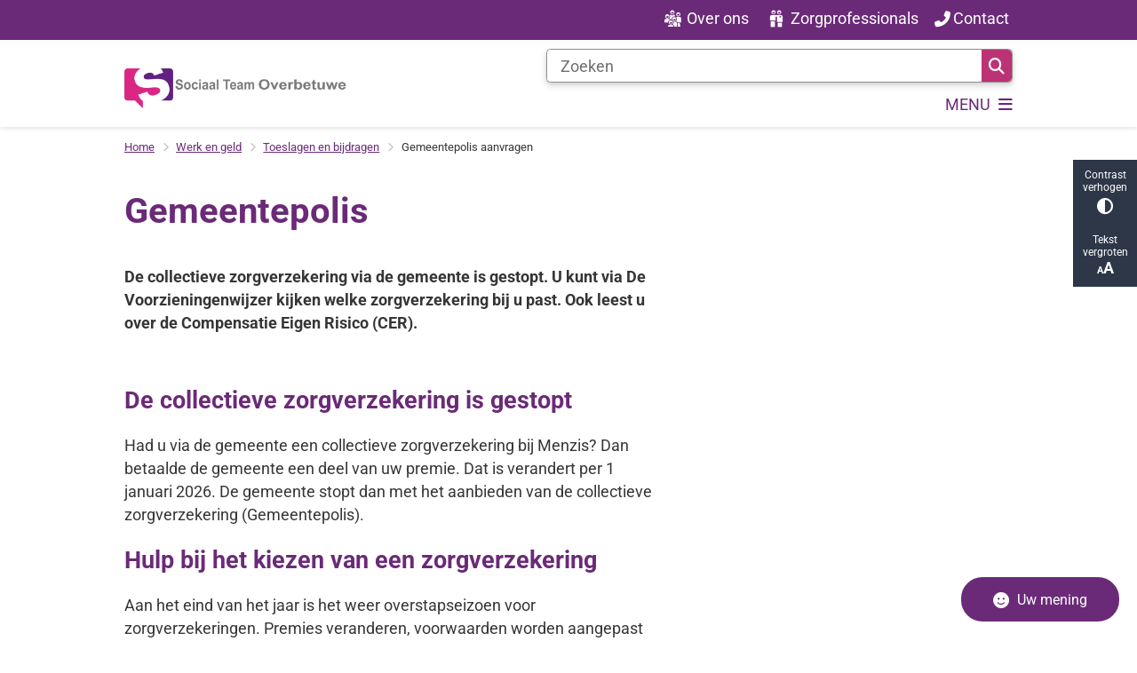

--- FILE ---
content_type: text/html; charset=utf-8
request_url: https://www.sociaalteamoverbetuwe.nl/gemeentepolis-aanvragen
body_size: 23093
content:
<!DOCTYPE html><html lang="nl"><head><meta charSet="utf-8" data-next-head=""/><meta name="viewport" content="width=device-width, initial-scale=1" data-next-head=""/><title data-next-head="">Gemeentepolis | Sociaal Team Overbetuwe</title><link rel="shortcut icon" href="https://cuatro.sim-cdn.nl/sociaaloverbetuwecb2d70/uploads/2022-11/favicon.ico?cb=g2Ddf9q3" data-next-head=""/><link rel="canonical" href="https://www.sociaalteamoverbetuwe.nl/gemeentepolis-aanvragen" data-next-head=""/><meta name="title" content="Gemeentepolis" data-next-head=""/><meta name="description" content="De collectieve zorgverzekering via de gemeente is gestopt. U kunt via De Voorzieningenwijzer kijken welke zorgverzekering bij u past." data-next-head=""/><meta name="abstract" content="De collectieve zorgverzekering via de gemeente is gestopt. U kunt via De Voorzieningenwijzer kijken welke zorgverzekering bij u past." data-next-head=""/><meta property="og:site_name" content="Sociaal Team Overbetuwe" data-next-head=""/><meta property="og:type" content="article" data-next-head=""/><meta property="og:url" content="https://www.sociaalteamoverbetuwe.nl/gemeentepolis-aanvragen" data-next-head=""/><meta property="og:title" content="Gemeentepolis" data-next-head=""/><meta property="og:description" content="De collectieve zorgverzekering via de gemeente is gestopt. U kunt via De Voorzieningenwijzer kijken welke zorgverzekering bij u past." data-next-head=""/><meta property="og:updated_time" content="2026-01-19T17:12:04+01:00" data-next-head=""/><meta property="og:locale" content="nl" data-next-head=""/><meta name="article:publisher" content="Sociaal Team Overbetuwe" data-next-head=""/><meta name="article:published_time" content="2022-12-05T12:10:00+01:00" data-next-head=""/><meta name="article:modified_time" content="2026-01-19T17:12:04+01:00" data-next-head=""/><meta name="dcterms.title" content="Gemeentepolis" data-next-head=""/><meta name="dcterms.creator" content="Sociaal Team Overbetuwe" data-next-head=""/><meta name="dcterms.publisher" content="Sociaal Team Overbetuwe" data-next-head=""/><meta name="dcterms.date" content="2022-12-05T12:10:00+01:00" data-next-head=""/><meta name="dcterms.type" content="Product of dienst" data-next-head=""/><meta name="dcterms.language" content="nl" data-next-head=""/><meta name="twitter:card" content="summary_large_image" data-next-head=""/><meta name="twitter:description" content="De collectieve zorgverzekering via de gemeente is gestopt. U kunt via De Voorzieningenwijzer kijken welke zorgverzekering bij u past." data-next-head=""/><meta name="twitter:title" content="Gemeentepolis" data-next-head=""/><meta name="generator" content="SIMsite powered by Drupal" data-next-head=""/><meta name="robots" content="index, follow" data-next-head=""/><meta name="pageid" content="68" data-next-head=""/><meta name="theme-color" content="#000000"/><link rel="manifest" href="/api/manifest"/><link rel="preload" as="script" href="https://overbetuwe.logging.simanalytics.nl/piwik.js" nonce="OWQwYWQ0NWYtYWQ0NC00MDk4LTg5NzQtZjkyODg5MzVhNWJk"/><link nonce="OWQwYWQ0NWYtYWQ0NC00MDk4LTg5NzQtZjkyODg5MzVhNWJk" rel="preload" href="https://cuatro.sim-cdn.nl/assets/2.8.6/_next/static/css/eccff8e127c8b8ab.css" as="style"/><link nonce="OWQwYWQ0NWYtYWQ0NC00MDk4LTg5NzQtZjkyODg5MzVhNWJk" rel="preload" href="https://cuatro.sim-cdn.nl/assets/2.8.6/_next/static/css/f2c8cc335ffa8c7e.css" as="style"/><link nonce="OWQwYWQ0NWYtYWQ0NC00MDk4LTg5NzQtZjkyODg5MzVhNWJk" rel="preload" href="https://cuatro.sim-cdn.nl/assets/2.8.6/_next/static/css/658167781a12df96.css" as="style"/><link nonce="OWQwYWQ0NWYtYWQ0NC00MDk4LTg5NzQtZjkyODg5MzVhNWJk" rel="preload" href="https://cuatro.sim-cdn.nl/assets/2.8.6/_next/static/css/c2a0e44b852d9833.css" as="style"/><link nonce="OWQwYWQ0NWYtYWQ0NC00MDk4LTg5NzQtZjkyODg5MzVhNWJk" rel="preload" href="https://cuatro.sim-cdn.nl/assets/2.8.6/_next/static/css/1cf0b0b2cdd7fa75.css" as="style"/><style data-theme="vars" data-next-head="">:root {
  --primary: #6b2a78;--white: #fff;--black: #000;--fontFamily: Roboto;--fontFamilyHeadings: var(--fontFamily);--lineHeight: 1.5;--bodyBackgroundColor: #fff;--bodyColor: #6f6f6f;--bodyFontSize: 1.12rem;--paragraphOddColor: var(--bodyBackgroundColor);--paragraphOddColorMobile: var(--bodyBackgroundColor);--paragraphEvenColor: #f4f4f4;--paragraphEvenColorMobile: #f4f4f4;--contentDesktopMaxWidth: 1200px;--contentLaptopMaxWidth: 1000px;--simpleLoaderColor: var(--primary);--loaderColor: var(--primary);--fontAwesomeFree: "Font Awesome 6 Free";--fontAwesomeBrands: "Font Awesome 6 Brands";--iconsColor: inherit;--bodyLineHeight: var(--lineHeight);--contentPaddingX: 10vw;--contentPaddingXMobile: 6%;--contentTextDesktopMaxWidth: 600px;--contentTextLaptopMaxWidth: 600px;--contentHeaderDesktopMaxWidth: 800px;--contentHeaderLaptopMaxWidth: 800px;--contentColor: #363636;--inputColor: #6f6f6f;--h1Color: #6b2a78;--h1FontFamily: var(--fontFamilyHeadings);--h1FontSize: 2.25rem;--h1FontStyle: normal;--h1FontWeight: bold;--h1LineHeight: var(--lineHeight);--h1MarginTop: 1rem;--h1MarginBottom: 1rem;--h2Color: var(--primary);--h2FontFamily: var(--fontFamilyHeadings);--h2FontSize: 1.5rem;--h2FontStyle: normal;--h2FontWeight: bold;--h2LineHeight: var(--lineHeight);--h2MarginTop: 0;--h2MarginBottom: 1rem;--h3Color: var(--primary);--h3FontFamily: var(--fontFamilyHeadings);--h3FontSize: 1.3rem;--h3FontStyle: normal;--h3FontWeight: bold;--h3LineHeight: var(--lineHeight);--h3MarginTop: 0;--h3MarginBottom: .5rem;--h4Color: var(--primary);--h4FontFamily: var(--fontFamilyHeadings);--h4FontSize: 1.2rem;--h4FontStyle: normal;--h4FontWeight: 400;--h4LineHeight: var(--lineHeight);--h4MarginTop: 0;--h4MarginBottom: .5rem;--h5Color: var(--primary);--h5FontFamily: var(--fontFamilyHeadings);--h5FontSize: 1.1rem;--h5FontStyle: italic;--h5FontWeight: 400;--h5LineHeight: var(--lineHeight);--h5MarginTop: 0;--h5MarginBottom: .5rem;--h6Color: var(--primary);--h6FontFamily: var(--fontFamilyHeadings);--h6FontSize: 1rem;--h6FontStyle: italic;--h6FontWeight: 400;--h6LineHeight: var(--lineHeight);--h6MarginTop: 0;--h6MarginBottom: .5rem;--imageBorderRadius: 0.4rem;--heroBackgroundColor: transparent;--heroTitleAndSearchbarTextColor: white;--heroTitleAndSearchbarTitleFontFamily: var(--fontFamily);--heroTitleAndSearchbarTitleFontWeight: inherit;--heroTitleAndSearchbarSubtitleFontFamily: var(--fontFamily);--heroTitleAndSearchbarSubtitleFontWeight: inherit;--heroTitleAndSearchbarSubTitleFontSize: 1.875rem;--heroTitleAndSearchbarBoxButtonIcon: "\f002";--heroTitleAndSearchbarContentTextDesktopMaxWidth: var(--contentTextDesktopMaxWidth);--heroTitleAndSearchbarContentTextLaptopMaxWidth: var(--contentTextLaptopMaxWidth);--heroTitleAndSearchbarContentTextTabletMaxWidth: var(--contentTextLaptopMaxWidth);--heroTitleAndSearchbarSearchBarWidthDesktop: 70%;--heroOrganizationIntroMobileBackground: var(--paragraphOddColor);--heroOrganizationIntroLogoMaxWidth: 300px;--paragraphFontSize: 1rem;--paragraphLineHeight: 1.5;--paragraphMarginBottom: 1rem;--paragraphPadding: 2rem;--paragraphOrderedListFontSize: var(--paragraphFontSize);--paragraphOrderedListLineHeight: var(--paragraphLineHeight);--paragraphColumnsTitleTextAlign: left;--paragraphColumnsGap: 2rem;--paragraphColumnsGapMobile: var(--paragraphColumnsGap);--paragraphCTABlockBorder: solid 1px var(--primary);--paragraphCTABlockBorderRadius: none;--paragraphCTABlockBoxShadow: none;--paragraphCTABlockBackground: var(--white);--paragraphCTABlockColor: inherit;--paragraphCTABlockButtonBackgroundColor: var(--callToActionBackgroundColor);--paragraphCTABlockButtonColor: var(--callToActionColor);--paragraphCTABlockButtonBorder: var(--callToActionBorder);--teaserPaddingLeft: 0px;--teaserPaddingBottom: 0rem;--teaserBorderLeftColor: transparent;--teaserBorderLeftWidth: 0;--listMarginLeft: 1.8rem;--listMarginLeftSubList: 1rem;--listItemPaddingLeft: 0;--ulMarginTop: 0.5rem;--ulMarginBottom: 1rem;--ulMarginLeft: var(--listMarginLeft);--ulMarginLeftSubList: var(--listMarginLeftSubList);--ulListItemPaddingLeft: var(--listItemPaddingLeft);--olMarginTop: 0;--olMarginBottom: 2rem;--olMarginLeft: var(--listMarginLeft);--olMarginLeftSubList: var(--listMarginLeftSubList);--olListItemPaddingLeft: var(--listItemPaddingLeft);--liMarginBottom: 0;--tableHeadingCellColor: white;--tableHeadingCellBackgroundColor: #6b2a78;--tableCellPadding: 15px;--tableCellMinWidth: 100px;--tableCaptionColor: var(--contentColor);--tableCaptionFontSize: var(--bodyFontSize);--tableCaptionFontStyle: italic;--rssButtonFontSize: 0.7rem;--rssButtonFontColor: var(--primary);--rssButtonColor: var(--primary);--linkColor: #6b2a78;--linkColorOnHover: var(--linkColor);--linkUnderLineOffset: auto;--buttonColor: #fff;--buttonBackgroundColor: #6b2a78;--buttonHoverBackgroundColor: var(--buttonBackgroundColor);--buttonHoverColor: var(--buttonColor);--buttonHoverOpacity: 0.9;--buttonDisabledColor: var(--white);--buttonDisabledBackgroundColor: #585858;--buttonBorder: none;--buttonBorderRadius: .25rem;--buttonFontWeight: 400;--bulletColor: #c4c4c4;--bulletColorFooter: #fff;--bulletIcon: "\f105";--bulletFontSize: 1rem;--bulletMargin: 1rem;--bulletLineHeight: calc(var(--paragraphLineHeight) * 1rem);--iconHoverColor: var(--white);--iconRoundedColor: var(--primary);--iconRoundedBackgroundColor: var(--white);--shareButtonColor: var(--buttonColor);--shareButtonBackgroundColor: var(--buttonBackgroundColor);--cardColorOnHover: inherit;--callToActionBackgroundColor: #6b2a78;--callToActionColor: white;--callToActionBorder: 1px solid #6b2a78;--callToActionHoverBackgroundColor: var(--callToActionBackgroundColor);--callToActionHoverColor: var(--callToActionColor);--callToAction2BackgroundColor: transparant;--callToAction2Color: #6b2a78;--callToAction2Border: 1px solid #6b2a78;--callToAction2HoverBackgroundColor: var(--callToAction2BackgroundColor);--callToAction2HoverColor: var(--callToAction2Color);--buttonArrowShapeBackgroundColor: var(--buttonBackgroundColor);--buttonArrowShapeBorderRadius: var(--buttonBorderRadius);--buttonArrowShapeColor: var(--buttonColor);--buttonArrowShapeHoverBackgroundColor: var(--buttonHoverBackgroundColor);--buttonArrowShapeHoverColor: var(--buttonHoverColor);--logoMaxWidth: 400px;--logoMobileMaxWidth: 175px;--logoMargin: 1rem;--logoTabletPortraitMargin: var(--logoMargin);--logoContrastFilter: grayscale(100%);--mainNavColor: var(--primary);--mainNavColorMobile: var(--mainNavColor);--mainNavFontSize: var(--bodyFontSize);--mainNavIconColor: inherit;--mainNavPadding: 0.5rem;--mainNavSeparatorColor: var(--primary);--navColor: #6b2a78;--fullWidthMenuBackgroundColor: var(--primary);--fullWidthMenuColor: var(--white);--openSubmenuIconColor: #666;--topMainNavColor: var(--primary);--topMainNavIconColor: var(--mainNavIconColor);--topMainNavBackgroundColor: white;--topMainNavBorderHeight: 10px;--headerBackgroundColor: var(--white);--headerBoxShadow: 0 2px 4px 0 rgba(0,0,0,0.10);--headerSearchbarNextToMenuSearchButtonBackgroundColor: var(--buttonBackgroundColor);--headerSearchbarNextToMenuSearchButtonColor: var(--buttonColor);--headerSearchbarNextToMenuSearchButtonBorder: var(--buttonBorder);--headerSearchbarNextToMenuSearchButtonBorderBottom: var(--headerSearchbarNextToMenuSearchButtonBorder);--stickyHeaderLogoHeight: calc(0.5 * 5dvw + 5dvh);--navBorderColor: var(--primary);--activeSubNavColor: var(--primary);--activeSubNavIconColor: var(--mainNavIconColor);--activeSubNavBackgroundColor: #f4f4f4;--activeMainNavBorderColor: var(--primary);--mobileMenuActiveAndHoverSubNavColor: var(--activeSubNavColor);--mobileMenuActiveAndHoverSubNavBackgroundColor: var(--activeSubNavBackgroundColor);--mobileMenuCloseButtonColor: var(--primary);--searchBoxButtonColor: var(--white);--searchBoxButtonBackgroundColor: #BB3374;--searchBoxButtonBackgroundColorOnBlur: #b0b0b0;--searchBoxColor: #6f6f6f;--searchBoxPlaceholderColor: #6f6f6f;--searchBoxDesktopWidth: 70%;--searchBoxVerticalDesignDesktopWidth: 70%;--searchBoxShadow: 0 4px 8px 0 rgba(0, 0, 0, .12), 0 2px 4px 0 rgba(0, 0, 0, .08);--searchBoxFontSize: 1rem;--searchBoxBorderRadius: .25rem;--searchBoxBorder: 1px solid #8F8F8F;--searchSuggestionsTitleColor: var(--primary);--searchSuggestionsDescriptionColor: var(--contentColor);--searchSuggestionsHoverColor: #f4f4f4;--searchResultsURLFontColor: #b8c2cc;--searchResultsDatelineFontSize: .875rem;--searchResultsDatelineFontColor: var(--contentColor);--searchResultsDatelineFontWeight: normal;--searchResultsTopBarBackgroundColor: none;--searchResultsTopBarPadding: 0px;--searchResultsHighlightedSearchWordColor: inherit;--socialButtonsColor: var(--white);--socialButtonsBackgroundColor: var(--primary);--contentHeaderBorderBottom: none;--contentHeaderPaddingBottom: initial;--contentListItemBorderRadius: unset;--contentListItemDateBorderColor: #BB3374;--contentListPlaceholderBackgroundColor: #dae1e7;--contentListImageBorderRadius: unset;--contentListBulletIcon: var(--bulletIcon);--contentListBulletIconMargin: var(--bulletMargin);--contentListButtonIcon: "\f105";--contentListButtonBackgroundColor: var(--buttonBackgroundColor);--contentListButtonBorder: var(--buttonBorder);--contentListButtonBorderRadius: var(--buttonBorderRadius);--contentListActionButtonBackgroundColor: var(--buttonBackgroundColor);--contentListActionButtonBorder: var(--buttonBorder);--contentListActionButtonBorderRadius: var(--buttonBorderRadius);--contentListActionButtonIcon: "\f105";--itemLayoutListItemMargin: 2rem;--contentListItemTitleFontSize: var(--bodyFontSize);--contentListItemTitleTextDecoration: underline;--contentListItemTitleColor: var(--linkColor);--contentListItemTitleFontFamily: var(--fontFamily);--contentListItemTitleLineHeight: var(--bodyLineHeight);--paragraphListDateColor: gray;--paragraphListTitleColor: var(--primary);--promotedItemsBoxShadow: none;--verticalDesignTopTaskBackgroundHeight: 50vh;--verticalDesignTopTaskBackgroundHeightMobile: 250px;--verticalDesignTopTaskBackgroundMinHeight: 350px;--verticalDesignFooterColumnsColor: var(--white);--verticalDesignFooterColumnsBackgroundColor: #6b2a78;--verticalDesignParagraphOddColor: var(--paragraphOddColor);--verticalDesignParagraphEvenColor: var(--paragraphEvenColor);--ratingFormToggleButtonFontColor: var(--white);--ratingFormToggleButtonBorderColor: var(--white);--ratingFormToggleButtonBackgroundColor: #6b2a78;--ratingFormTextColor: var(--primary);--ratingFormSmileySmileColor: #37b73b;--ratingFormSmileyNeutralColor: #ffae07;--ratingFormSmileyFrownColor: #ff0035;--ratingFormBackgroundColor: var(--cookieBannerBackgroundColor);--ratingFormShadow: rgba(14, 30, 37, 0.12) 0px 2px 4px 0px, rgba(14, 30, 37, 0.32) 0px 2px 16px 0px;--ratingFormSubmitButtonBackgroundColor: var(--primary);--ratingFormSubmitButtonFontColor: var(--white);--ratingFormSubmitButtonBackgroundColorOnBlur: #b0b0b0;--notFoundFormBackgroundColor: #efefef;--notFoundFormButtonsFontSize: 1rem;--notFoundFormButtonsFontFamily: var(--fontFamily);--notFoundFormButtonsFontTransform: uppercase;--notFoundFormPositiveButtonFontColor: var(--white);--notFoundFormPositiveButtonBackgroundColor: var(--primary);--notFoundFormNegativeButtonFontColor: var(--white);--notFoundFormNegativeButtonBackgroundColor: #9a002a;--notFoundFormButtonBackgroundColorOnBlur: #b0b0b0;--notFoundFormSubmitButtonFontColor: var(--white);--notFoundFormSubmitButtonBackgroundColor: var(--primary);--notFoundFormInputColor: var(--black);--notFoundFormLabelColor: var(--black);--formErrorListBackgroundColor: #efefef;--formErrorListBorder: none;--errorMessageEmailColor: #9a002a;--cookieBannerColorInvertedBackgroundColor: var(--primary);--cookieBannerColorInverted: false;--cookieBannerSmall: false;--cookieModalBackground: var(--white);--selectBlockSectionBackground: #efefef;--selectBlockSectionIcons: var(--primary);--fullWidthContentHeaderPageTitleColor: var(--h1Color);--fullWidthImageMaxHeight: none;--dropdownBackgroundColorHover: #f7fafc;--dropdownBackgroundColorActive: var(--primary);--dropdownOptionIcon: "\f111";--dropdownOptionIconActive: "\f192";--footerCallToActionBackgroundColor: var(--callToActionBackgroundColor);--footerCallToActionHoverBackgroundColor: var(--footerCallToActionBackgroundColor);--footerCallToActionHoverColor: var(--footerCallToActionColor);--footerCallToActionColor: var(--callToActionColor);--footerCallToActionBorder: var(--callToActionBorder);--footerCallToAction2BackgroundColor: var(--callToAction2BackgroundColor);--footerCallToAction2HoverBackgroundColor: var(--footerCallToAction2BackgroundColor);--footerCallToAction2HoverColor: var(--footerCallToAction2Color);--footerCallToAction2Color: #fff;--footerCallToAction2Border: 1px solid #fff;--footerExternalLinkBackground: transparent;--submenuBackgroundColor: transparent;--blockQuoteFontSize: rem0.5;--blockQuoteFontStyle: italic;--blockQuoteLineHeight: var(--lineHeight);--blockQuoteColor: var(--primary);--blockQuoteBackgroundColor: #6b2a7810;--blockQuoteBorderColor: #dcdcdc;--blockQuotePadding: 0.5rem 1.5rem 1.5rem 0;--blockQuoteIconColor: var(--bodyColor);--overlayBackground: var(--primary);--overlayColor: var(--white);--overlayLayoutCloseButtonColor: var(--overlayColor);--searchOverlayButtonDesktopIcon: "\f002";--searchOverlayBackground: var(--overlayBackground);--menuOverlayColor: var(--overlayColor);--menuOverlayBackground: var(--overlayBackground);--menuOverlayMobileQuickMenuColor: var(--white);--menuOverlayMobileQuickMenuBackgroundColor: var(--primary);--menuOverlayMobileQuickMenuBorder: 1px solid var(--white);--menuOverlayMobileQuickMenuBorderRadius: 5px;--menuOverlaySubLinkBulletIcon: var(--bulletIcon);--wysiwygEmbeddedImageMarginRight: 2rem;--wysiwygEmbeddedImageMarginBottom: 2rem;--wysiwygEmbeddedImageMarginLeft: 2rem;--figcaptionFontSize: 0.75rem;--contentTeaserFontStyle: normal;--contentTeaserFontWeight: bold;--contentIntroFontSize: var(--paragraphFontSize);--contentIntroLineHeight: var(--paragraphLineHeight);--contentIntroFontStyle: var(--contentTeaserFontStyle);--contentIntroFontWeight: var(--contentTeaserFontWeight);--focusColor: var(--black);--focusBackgroundColor: var(--white);--focusBoxShadow: 0 10px 15px -3px rgba(255, 255, 255, 0.4), 0 4px 6px -2px rgba(255, 255, 255, 0.4);--focusOutlineWidth: 3px;--focusOutlineStyle: dotted;--focusOutlineColor: var(--black);--focusOutlineColorContrast: var(--focusOutlineColor);--focusColorContrast: var(--focusColor);--focusBackgroundColorContrast: var(--focusBackgroundColor);--focusBoxShadowContrast: var(--focusBoxShadow);--transparentHeaderOffsetDesktop: 0;--transparentHeaderOffsetMobile: 0;--useAccessibleMenu: true;--cookieBannerLayout: top;--colouredTopTasksDesignBlockBackgroundColor1: #6b2a78;--colouredTopTasksDesignBlockBackgroundColor2: #00874D;--colouredTopTasksDesignBlockBackgroundColor3: #BB3374;--colouredTopTasksDesignBlockBackgroundColor4: #0971B3;--colouredTopTasksDesignBlockBackgroundColor5: #C84F00;--colouredTopTasksDesignBlockRadius: 10px;--highlightedBorderColor: #BB3374;--contentListThreeColumnsItemBoxShadow: 0 3px 6px rgba(0,0,0,0.08), 0 3px 6px rgba(0,0,0,0.11);--contentListThreeColumnsBackgroundColor: white;--contentListThreeColumnsContentPaddingTop: 1.5rem;--contentListThreeColumnsContentPadding: 1.5rem;--paginationBackgroundColor: none;--paginationBorderBottom: none;--paginationColor: #6b2a78;--paginationDisabledOpacity: 0.3;--paginationPadding: 0.5rem;--paginationSelectedBackgroundColor: #6b2a78;--paginationSelectedBorderBottom: 2px solid var(--secondary);--paginationSelectedColor: #fff;--paginationTextDecoration: none;--heroTitleAndCTAButtonsFirstButtonBorder: 1px solid #fff;--heroTitleAndCTAButtonsSecondButtonBorder: 1px solid #fff;--heroTitleAndCTAButtonsTeaserFontSize: 1.1rem;--highlightedPadding: 30px;--quickMenuFontSize: 1rem;--quickMenuNavContainerPadding: 0.2rem;--scrollToTopButtonBackgroundColor: white;--scrollToTopButtonColor: #6b2a78;--blocksDesignPageTitleBackgroundTransparency: 0.9;--videoContainerBorderRadius: 10px;--eventHeaderPrimaryCallToActionBorderColor: white;--eventHeaderPrimaryCallToActionBackgroundColor: white;--eventHeaderPrimaryCallToActionTextColor: #6b2a78;
}</style><script type="application/ld+json" data-next-head="">[]</script><style data-theme="vars" data-next-head="">:root {
  --accessibilityBarBackground: #2d3748;--accessibilityBarColor: var(--white);--accessibilityBarBorderRadius: 0;--accessibilityBarGap: 0;
}</style><style data-theme="vars" data-next-head="">:root {
  --quickMenuBackgroundColor: var(--primary);--quickMenuColor: var(--white);--quickMenuFontSize: 1rem;--quickMenuNavPadding: 1rem;--quickMenuNavContainerPadding: 0.2rem;--quickMenuUnderlineColor: var(--quickMenuColor);--quickMenuButtonBackgroundColor: var(--buttonBackgroundColor);--quickMenuButtonColor: var(--buttonColor);
}</style><style data-theme="vars" data-next-head="">:root {
  --contentHeroIntroImageIntroFontWeight: var(--contentIntroFontWeight);
}</style><style data-theme="vars" data-next-head="">:root {
  --breadcrumbLinkColor: var(--primary);--breadcrumbFontSize: 0.75rem;--breadcrumbFontFamily: var(--fontFamily);--breadcrumbSeparatorIconColor: var(--bulletColor);--breadcrumbSeparatorIcon: "\f054";--breadcrumbMarginTop: 0.75rem;--breadcrumbMarginBottom: 0.75rem;
}</style><style data-theme="vars" data-next-head="">:root {
  --paragraphTextDesktopMaxWidthLandingPage: none;--paragraphTextLaptopMaxWidthLandingPage: none;
}</style><style data-theme="vars" data-next-head="">:root {
  --linkableHeadingScrollMarginTop: 0px;--linkableHeadingScrollMarginTopMobile: var(--linkableHeadingScrollMarginTop);
}</style><style data-theme="vars" data-next-head="">:root {
  --scrollToTopButtonBackgroundColor: white;--scrollToTopButtonColor: #6b2a78;--scrollToTopButtonBorder: none;--scrollToTopButtonBorderRadius: 0px;
}</style><style data-theme="vars" data-next-head="">:root {
  --quickLinksFontSize: var(--mainNavFontSize);--quickLinksColor: var(--mainNavColor);--quickLinksButtonBackgroundColor: var(--buttonBackgroundColor);--quickLinksButtonColor: var(--buttonColor);--quickLinksButtonBorderRadius: var(--buttonBorderRadius);--quickLinksButtonHoverBackgroundColor: var(--buttonHoverBackgroundColor);--quickLinksButtonHoverColor: var(--quickLinksButtonColor);--quickLinksButtonPadding: 0.5rem 1rem;--quickLinksGap: 2rem;
}</style><link rel="stylesheet" href="https://cuatro.sim-cdn.nl/assets/2.8.6/iconFonts/opengemeenten/css/opengemeenten.css"/><link rel="stylesheet" href="https://cuatro.sim-cdn.nl/assets/2.8.6/iconFonts/toptaken/css/toptaken.css"/><link rel="stylesheet" href="https://cuatro.sim-cdn.nl/assets/2.8.6/iconFonts/fontawesome6/css/fontawesome.6.7.2.css"/><link rel="stylesheet" href="https://cuatro.sim-cdn.nl/assets/2.8.6/iconFonts/fontawesome6/css/v5-font-face.css"/><link rel="stylesheet" href="https://cuatro.sim-cdn.nl/assets/2.8.6/iconFonts/fontawesome6/css/v4-shims.css"/><link rel="stylesheet" href="https://cuatro.sim-cdn.nl/assets/2.8.6/fonts/openDyslexic/css/open-dyslexic.css"/><link rel="stylesheet" href="https://fonts.bunny.net/css?family=roboto%3A400%2C400i%2C700%2C700i&amp;display=swap"/><link nonce="OWQwYWQ0NWYtYWQ0NC00MDk4LTg5NzQtZjkyODg5MzVhNWJk" rel="stylesheet" href="https://cuatro.sim-cdn.nl/assets/2.8.6/_next/static/css/eccff8e127c8b8ab.css" data-n-g=""/><link nonce="OWQwYWQ0NWYtYWQ0NC00MDk4LTg5NzQtZjkyODg5MzVhNWJk" rel="stylesheet" href="https://cuatro.sim-cdn.nl/assets/2.8.6/_next/static/css/f2c8cc335ffa8c7e.css" data-n-p=""/><link nonce="OWQwYWQ0NWYtYWQ0NC00MDk4LTg5NzQtZjkyODg5MzVhNWJk" rel="stylesheet" href="https://cuatro.sim-cdn.nl/assets/2.8.6/_next/static/css/658167781a12df96.css" data-n-p=""/><link nonce="OWQwYWQ0NWYtYWQ0NC00MDk4LTg5NzQtZjkyODg5MzVhNWJk" rel="stylesheet" href="https://cuatro.sim-cdn.nl/assets/2.8.6/_next/static/css/c2a0e44b852d9833.css"/><link nonce="OWQwYWQ0NWYtYWQ0NC00MDk4LTg5NzQtZjkyODg5MzVhNWJk" rel="stylesheet" href="https://cuatro.sim-cdn.nl/assets/2.8.6/_next/static/css/1cf0b0b2cdd7fa75.css"/><noscript data-n-css="OWQwYWQ0NWYtYWQ0NC00MDk4LTg5NzQtZjkyODg5MzVhNWJk"></noscript><script defer="" nonce="OWQwYWQ0NWYtYWQ0NC00MDk4LTg5NzQtZjkyODg5MzVhNWJk" noModule="" src="https://cuatro.sim-cdn.nl/assets/2.8.6/_next/static/chunks/polyfills-42372ed130431b0a.js"></script><script defer="" src="https://cuatro.sim-cdn.nl/assets/2.8.6/_next/static/chunks/Introduction.5b8be6fe935acc0c.js" nonce="OWQwYWQ0NWYtYWQ0NC00MDk4LTg5NzQtZjkyODg5MzVhNWJk"></script><script defer="" src="https://cuatro.sim-cdn.nl/assets/2.8.6/_next/static/chunks/ParagraphText.ca7956666338859a.js" nonce="OWQwYWQ0NWYtYWQ0NC00MDk4LTg5NzQtZjkyODg5MzVhNWJk"></script><script defer="" src="https://cuatro.sim-cdn.nl/assets/2.8.6/_next/static/chunks/5497.344791da1e09bbba.js" nonce="OWQwYWQ0NWYtYWQ0NC00MDk4LTg5NzQtZjkyODg5MzVhNWJk"></script><script defer="" src="https://cuatro.sim-cdn.nl/assets/2.8.6/_next/static/chunks/RatingForm.7e071c3281dc7afa.js" nonce="OWQwYWQ0NWYtYWQ0NC00MDk4LTg5NzQtZjkyODg5MzVhNWJk"></script><script src="https://cuatro.sim-cdn.nl/assets/2.8.6/_next/static/chunks/webpack-acc4f699d52a3453.js" nonce="OWQwYWQ0NWYtYWQ0NC00MDk4LTg5NzQtZjkyODg5MzVhNWJk" defer=""></script><script src="https://cuatro.sim-cdn.nl/assets/2.8.6/_next/static/chunks/framework-31a549d445d65f75.js" nonce="OWQwYWQ0NWYtYWQ0NC00MDk4LTg5NzQtZjkyODg5MzVhNWJk" defer=""></script><script src="https://cuatro.sim-cdn.nl/assets/2.8.6/_next/static/chunks/main-9a1d1c90904caae0.js" nonce="OWQwYWQ0NWYtYWQ0NC00MDk4LTg5NzQtZjkyODg5MzVhNWJk" defer=""></script><script src="https://cuatro.sim-cdn.nl/assets/2.8.6/_next/static/chunks/pages/_app-eb69ba8880f26362.js" nonce="OWQwYWQ0NWYtYWQ0NC00MDk4LTg5NzQtZjkyODg5MzVhNWJk" defer=""></script><script src="https://cuatro.sim-cdn.nl/assets/2.8.6/_next/static/chunks/5394-a5a82fe66e7d9bfd.js" nonce="OWQwYWQ0NWYtYWQ0NC00MDk4LTg5NzQtZjkyODg5MzVhNWJk" defer=""></script><script src="https://cuatro.sim-cdn.nl/assets/2.8.6/_next/static/chunks/558-229df1cc704f9d31.js" nonce="OWQwYWQ0NWYtYWQ0NC00MDk4LTg5NzQtZjkyODg5MzVhNWJk" defer=""></script><script src="https://cuatro.sim-cdn.nl/assets/2.8.6/_next/static/chunks/5880-d08d502a951c08ad.js" nonce="OWQwYWQ0NWYtYWQ0NC00MDk4LTg5NzQtZjkyODg5MzVhNWJk" defer=""></script><script src="https://cuatro.sim-cdn.nl/assets/2.8.6/_next/static/chunks/pages/%5B%5B...all%5D%5D-b9cee9e9c6062e5d.js" nonce="OWQwYWQ0NWYtYWQ0NC00MDk4LTg5NzQtZjkyODg5MzVhNWJk" defer=""></script><script src="https://cuatro.sim-cdn.nl/assets/2.8.6/_next/static/2.8.6/_buildManifest.js" nonce="OWQwYWQ0NWYtYWQ0NC00MDk4LTg5NzQtZjkyODg5MzVhNWJk" defer=""></script><script src="https://cuatro.sim-cdn.nl/assets/2.8.6/_next/static/2.8.6/_ssgManifest.js" nonce="OWQwYWQ0NWYtYWQ0NC00MDk4LTg5NzQtZjkyODg5MzVhNWJk" defer=""></script></head><body><div id="__next"><div id="BodyWrapper_wrapper__767Lq" class="BodyWrapper_focusStyles__riH7z"><section aria-label="Laden van de pagina" class="Accessibility_visuallyHidden__7de9x"><div class="NextPageLoader_loader__7xyNW no_solr" role="status"><p>De inhoud is geladen.</p></div></section><section tabindex="-1" aria-label="Skiplinks" id="skiplinks"><ul class="Skiplinks_skipLinks__bKEoQ no_solr"><li class="Skiplinks_skipLinksListItem__DK58w"><a href="#skip-links-content" class="Skiplinks_skipLinksLink__tJqsF">Naar de inhoud gaan</a></li></ul></section><dialog aria-hidden="true" aria-labelledby="cookie_modal_heading" class="no_solr"><div class="Modal_modal__l4yBn"><div class="Modal_container__T5Dvn"><div class="Modal_buttons__0MBpx"><button type="button" class="Modal_closeButton__Foob_"><span aria-hidden="true" class="fa fa-solid fa-xmark Modal_closeIcon__6YjI8"></span><span class="Accessibility_visuallyHidden__7de9x">Sluit cookie-instellingen</span></button></div><div class="content-wrapper Modal_wrapper__pTQ5P"><form class="CookieModal_wrapper__DnSIB"><h2 id="cookie_modal_heading" class="CookieModal_heading__gSXuB">Cookie-instellingen beheren</h2><fieldset class="CookieModal_cookieModalFieldset__Sr2Gw"><legend class="CookieModal_legend__VHfji">Functionele cookies</legend><div class="CookieModal_cookieModalCheckbox__3vCAp"><div class="CookieModal_checkboxWrapper__NdbUD"><input class="CookieModal_checkBox__WShdc" type="checkbox" id="readspeaker" disabled="" name="functional" checked=""/><label for="readspeaker" aria-describedby="explanation-readspeaker" class="CookieModal_pointerCursor__PJvLo only-focus-on-tab CookieModal_label__5KNdp">ReadSpeaker<!-- --> (niet aanpasbaar)</label></div><div id="explanation-readspeaker" class="CookieModal_explanationText__0_pCX"><p>Met ReadSpeaker kan de inhoud van de website worden voorgelezen.</p></div></div></fieldset><fieldset class="CookieModal_cookieModalFieldset__Sr2Gw"><legend class="CookieModal_legend__VHfji">Analytische cookies</legend><div class="CookieModal_cookieModalCheckbox__3vCAp"><div class="CookieModal_checkboxWrapper__NdbUD"><input class="CookieModal_checkBox__WShdc" type="checkbox" id="sim_analytics" disabled="" name="analytical" checked=""/><label for="sim_analytics" aria-describedby="explanation-sim_analytics" class="CookieModal_pointerCursor__PJvLo only-focus-on-tab CookieModal_label__5KNdp">SIManalytics<!-- --> (niet aanpasbaar)</label></div><div id="explanation-sim_analytics" class="CookieModal_explanationText__0_pCX"><p>Sociaal Team Overbetuwe gebruikt SIManalytics om haar dienstverlening te verbeteren. SIManalytics verzamelt geen persoonsgegevens.</p></div></div><div class="CookieModal_cookieModalCheckbox__3vCAp"><div class="CookieModal_checkboxWrapper__NdbUD"><input class="CookieModal_checkBox__WShdc" type="checkbox" id="site_improve" name="analytical"/><label for="site_improve" aria-describedby="explanation-site_improve" class="CookieModal_pointerCursor__PJvLo only-focus-on-tab CookieModal_label__5KNdp">SiteImprove</label></div><div id="explanation-site_improve" class="CookieModal_explanationText__0_pCX"><p>Sociaal Team Overbetuwe gebruikt SiteImprove om haar dienstverlening te verbeteren.</p></div></div></fieldset><fieldset class="CookieModal_cookieModalFieldset__Sr2Gw"><legend class="CookieModal_legend__VHfji">Overige cookies</legend><div class="CookieModal_cookieModalCheckbox__3vCAp"><div class="CookieModal_checkboxWrapper__NdbUD"><input class="CookieModal_checkBox__WShdc" type="checkbox" id="external_media" name="other"/><label for="external_media" aria-describedby="explanation-external_media" class="CookieModal_pointerCursor__PJvLo only-focus-on-tab CookieModal_label__5KNdp">Externe media</label></div><div id="explanation-external_media" class="CookieModal_explanationText__0_pCX"><p>Pagina-onderdelen van andere websites, zoals YouTube of Vimeo, verzamelen mogelijk gegevens om hun producten te verbeteren.</p></div></div><div class="CookieModal_cookieModalCheckbox__3vCAp"><div class="CookieModal_checkboxWrapper__NdbUD"><input class="CookieModal_checkBox__WShdc" type="checkbox" id="maps" name="other"/><label for="maps" aria-describedby="explanation-maps" class="CookieModal_pointerCursor__PJvLo only-focus-on-tab CookieModal_label__5KNdp">Kaarten</label></div><div id="explanation-maps" class="CookieModal_explanationText__0_pCX"><p>Kaart services zoals Leaflet verzamelen gegevens om hun producten te verbeteren.</p></div></div></fieldset><div class="CookieModal_buttonWrapper__rJbZK"><button type="button" class="CookieModal_button__EBf5n Button_button__eAGUb Button_button__eAGUb">Keuze opslaan</button><button type="button" class="CookieModal_button__EBf5n Button_button__eAGUb CookieModal_secondary__7ZOu7 Button_callToAction2__mpp0G Button_button__eAGUb">Accepteer alle cookies</button></div></form></div></div><div class="Modal_background__jLQ5b" role="presentation"></div></div></dialog><section aria-label="Toegankelijkheidsbalk" class="AccessibilityBar_accessibilityBar__k20_I no_solr  AccessibilityBar_gridRow_3__Xuyur"><div class="AccessibilityBar_contrast__fRyyN"><button class="contrast AccessibilityBar_abButton__yxIFl" type="button">Contrast verhogen<span class="AccessibilityBar_abIcon__X9oYt AccessibilityBar_abIconContrast__oFo2P" role="img" aria-hidden="true"></span></button></div><div class="AccessibilityBar_font__KmkUo"><button class="large-font AccessibilityBar_abButton__yxIFl" type="button">Tekst vergroten<span class="AccessibilityBar_abIcon__X9oYt AccessibilityBar_abIconLargeFont__1ECu_" role="img" aria-hidden="true"></span></button></div></section><div id="content" class="Page_stickyFooter__10yXn StickyFooter_stickyFooter__R8OLv"><div class="QuickMenu_quickMenu__Sm_TF no_solr"><nav class="QuickMenu_container__ZtoeO" aria-label="Snelmenu"><ul><li><a class="" href="/over-ons"><span class="toptasks-list-icon QuickMenu_icon__Gayqw opengemeenten-Bevolking" role="img" aria-hidden="true"></span><span class="extra-menu-item QuickMenu_extraMenuItem__tdlOb">Over ons</span></a></li><li><a class="" href="/zorgprofessionals"><span class="toptasks-list-icon QuickMenu_icon__Gayqw opengemeenten-SociaalZorgWelzijn" role="img" aria-hidden="true"></span><span class="extra-menu-item QuickMenu_extraMenuItem__tdlOb">Zorgprofessionals</span></a></li><li><a class="" href="/contact"><span class="toptasks-list-icon QuickMenu_icon__Gayqw fas fa-phone-alt" role="img" aria-hidden="true"></span><span class="extra-menu-item QuickMenu_extraMenuItem__tdlOb">Contact</span></a></li></ul></nav></div><div class=""><header class="HeaderFlexible_flexibleHeader__3x0M_ flexible-header no_solr rs_preserve"><div class="HeaderFlexible_mobile__BJSMG"><div class="HeaderFlexible_row__ZHTSJ" style="padding:.5rem 0;background:var(--headerBackgroundColor);box-shadow:var(--headerBoxShadow)"><div class="HeaderFlexible_container__X5FBa"><div class="FlexibleHeaderLogo_logoWrapper__k_5pA logo-wrapper"><a title="Ga naar de homepage" href="/"><picture><source media="(max-width: 812px)" srcSet="https://cuatro.sim-cdn.nl/sociaaloverbetuwecb2d70/uploads/styles/logo_mobile/media/nieuw-logo-sociaal-team-overbetuwe-algemeen-recht.png?cb=5VpWZgvt"/><img class="logo-img" width="6253" height="1132" src="https://cuatro.sim-cdn.nl/sociaaloverbetuwecb2d70/uploads/styles/logo/media/nieuw-logo-sociaal-team-overbetuwe-algemeen-recht.png?cb=5VpWZgvt" alt="Logo Sociaal Team Overbetuwe"/></picture></a></div><div class="FlexibleElements_elementGroup__EDuSH" style="flex-direction:row;justify-content:flex-end;align-items:center"><button type="button" id="site-navigation-«R6lcb9j6»" aria-expanded="false" class="menu-button OpenButton_openButton__sT749" aria-label="Open het menu" tabindex="0"><span class="OpenButton_openButtonLabel__mM0bL">Menu</span><span aria-hidden="true" class="OpenButton_openButtonIcon__PMZlR FontAwesome_fontAwesome__Q7inz"></span></button><div class="SearchBar_searchIsCollapsed__wTqyk search-bar rs_skip"><button type="button" class="SearchBar_expandButton__oCNBY" aria-label="Open zoeken" aria-expanded="false" tabindex="0"><span class="SearchBar_expandIcon__OMRyD fa fa-search" role="img" aria-hidden="true"></span></button></div></div></div></div></div><div class="HeaderFlexible_desktop__5zfaq"><div class="HeaderFlexible_row__ZHTSJ" style="border-top:var(--topMainNavBorderHeight) solid var(--topMainNavBackgroundColor);background:var(--headerBackgroundColor);box-shadow:var(--headerBoxShadow);justify-content:flex-end"><div class="HeaderFlexible_container__X5FBa" style="align-items:normal;gap:1rem"><div class="FlexibleElements_elementGroup__EDuSH" style="padding:var(--logoMargin) 0;align-items:flex-start;width:25%"><div class="FlexibleHeaderLogo_logoWrapper__k_5pA logo-wrapper"><a title="Ga naar de homepage" href="/"><picture><source media="(max-width: 812px)" srcSet="https://cuatro.sim-cdn.nl/sociaaloverbetuwecb2d70/uploads/styles/logo_mobile/media/nieuw-logo-sociaal-team-overbetuwe-algemeen-recht.png?cb=5VpWZgvt"/><img class="logo-img" width="6253" height="1132" src="https://cuatro.sim-cdn.nl/sociaaloverbetuwecb2d70/uploads/styles/logo/media/nieuw-logo-sociaal-team-overbetuwe-algemeen-recht.png?cb=5VpWZgvt" alt="Logo Sociaal Team Overbetuwe"/></picture></a></div></div><div class="FlexibleElements_elementGroup__EDuSH" style="flex-direction:column;justify-content:space-evenly;width:75%;gap:0"><div class="SearchBar_searchBar__QVgwE search-bar rs_skip" style="width:70%"><form role="search"><div role="presentation" class="SearchBar_searchBarContainer__zFrYq"><input id="search-bar-«R6mcb9j6»" class="SearchBar_searchBarInput__sMZ85 search-bar-input" type="search" title="Zoeken" aria-label="Zoeken" placeholder="Zoeken" autoComplete="off" aria-haspopup="true" aria-describedby="search-bar-«R6mcb9j6»-input-describedby" name="trefwoord" value=""/><div id="search-bar-«R6mcb9j6»-input-describedby" class="SearchBar_searchInputDescribedBy___KsLe">Zodra er zoekresultaten zijn, gebruik de omhoog/omlaag toetsen om te navigeren en enter om te selecteren. Touch gebruikers, gebruik touch of swipe.</div><div aria-live="polite" class="SearchBar_searchInputAriaLive__jxdzJ"></div><div aria-label="Zoeksuggesties" role="application" aria-expanded="false" id="search-bar-«R6mcb9j6»-autocomplete-list" class="SearchBar_suggestionsListBox__kZP26 search-bar-suggestions-listbox offscreen"></div></div><button class="SearchBar_button__WQtkm SearchBar_searchButton__fDxpG search-button" type="submit"><span class="SearchBar_icon__tyuo_ fa fa-search" role="img" aria-hidden="true"></span>Zoeken</button></form></div><button type="button" id="site-navigation-«Ramcb9j6»" aria-expanded="false" class="menu-button OpenButton_openButton__sT749" aria-label="Open het menu" tabindex="0"><span class="OpenButton_openButtonLabel__mM0bL">Menu</span><span aria-hidden="true" class="OpenButton_openButtonIcon__PMZlR FontAwesome_fontAwesome__Q7inz"></span></button></div></div></div></div></header></div><main id="skip-links-content" class="content-details-container ContentDetailsContainer_contentDetailsContainer__4zGtc"><article itemScope="" class="main-content content-wrapper"><header><div class="DefaultContentHeader_defaultContentHeader__w_7mr container-flex"><nav aria-label="Kruimelpad" id="breadcrumbs" class="Breadcrumb_breadcrumb__fK4dG no_solr rs_skip"><ol class="no-default-styling Breadcrumb_list___Q_uC"><li class="Breadcrumb_item__CXcEI"><a title="Ga naar de homepage" href="/">Home</a></li><li class="Breadcrumb_item__CXcEI"><a class="" href="/werk-en-geld">Werk en geld</a></li><li class="Breadcrumb_item__CXcEI"><a class="" href="/toeslagen-en-bijdragen">Toeslagen en bijdragen</a></li><li class="Breadcrumb_item__CXcEI"><span aria-current="location">Gemeentepolis aanvragen</span></li></ol></nav><span id="Gemeentepolis" style="position:absolute;left:-9999px" aria-hidden="true"></span><h1 class="LinkableHeading_scrollMarginTop__f8lQM PageTitle_pageTitle__7Tzm7 no_solr DefaultContentHeader_pageTitleVariableWidth__5sHyl" id="gemeentepolis">Gemeentepolis</h1></div></header><div class="paragraphs Paragraphs_grid__GGa2J"><div class="paragraph Paragraphs_paragraph__cLuF0 Paragraphs_mainWidth__psiDU"><div class="Paragraphs_paragraphBackground__L8UqB Paragraphs_backgroundColor__dHRYy"></div><div class="intro Paragraphs_paragraph__cLuF0"><div class="text-container Introduction_contentIntroductionVariables__fgSjY Introduction_introBorder__bUhwx Introduction_introWidthSmaller___TY0z HTMLBody_htmlBody__BqDAh"><p>De collectieve zorgverzekering via de gemeente is gestopt. U kunt via De Voorzieningenwijzer kijken welke zorgverzekering bij u past. Ook leest u over de Compensatie Eigen Risico (CER).</p></div></div></div><div style="--paragraph-background-color:var(--paragraphOddColor)" class="paragraph Paragraphs_paragraph__cLuF0 Paragraphs_paragraphPadding__BEXBd Paragraphs_paragraphPaddingFirst__vpMNY Paragraphs_mainWidth__psiDU text"><div class="Paragraphs_paragraphBackground__L8UqB Paragraphs_backgroundColor__dHRYy"></div><div class="ParagraphText_paragraphText__8LBs7 text-container ParagraphText_maxContentWidth__6Yhpm HTMLBody_htmlBody__BqDAh"><span id="De-collectieve-zorgverzekering-is-gestopt" style="position:absolute;left:-9999px" aria-hidden="true"></span><h2 class="LinkableHeading_scrollMarginTop__f8lQM" id="de-collectieve-zorgverzekering-is-gestopt">De collectieve zorgverzekering is gestopt</h2><p>Had u via de gemeente een collectieve zorgverzekering bij Menzis? Dan betaalde de gemeente een deel van uw premie. Dat is verandert per 1 januari 2026. De gemeente stopt dan met het aanbieden van de collectieve zorgverzekering (Gemeentepolis).</p><span id="Hulp-bij-het-kiezen-van-een-zorgverzekering" style="position:absolute;left:-9999px" aria-hidden="true"></span><h2 class="LinkableHeading_scrollMarginTop__f8lQM" id="hulp-bij-het-kiezen-van-een-zorgverzekering">Hulp bij het kiezen van een zorgverzekering</h2><p>Aan het eind van het jaar is het weer overstapseizoen voor zorgverzekeringen. Premies veranderen, voorwaarden worden aangepast en soms is er een pakket dat beter past bij uw gezondheid én uw portemonnee. <a href="https://www.DeVoorzieningenWijzer.nl/overbetuwe" class="HTMLBody_link__Lomaj Link_link__QNt8B Hover_linkHover__LUB4Y">De VoorzieningenWijzer<span role="img" aria-label="(externe link)"><span class="ExternalLinkIcon_external__otJ_Q" role="img" aria-hidden="true"></span></span></a> helpt u hierbij. Klik op ‘Zorgverzekering’ en vul uw gegevens in. </p><span id="Compensatie-Eigen-Risico-(CER)-aanvragen" style="position:absolute;left:-9999px" aria-hidden="true"></span><h2 class="LinkableHeading_scrollMarginTop__f8lQM" id="compensatie-eigen-risico-cer-aanvragen">Compensatie Eigen Risico (CER) aanvragen</h2><p>Als u het volledig wettelijk eigen risico heeft uitgegeven in een jaar en u moet leven van een laag inkomen, dan kunt u compensatie krijgen van het eigen risico. Dit wordt ook wel het Compensatie Eigen Risico (CER) genoemd.</p><span id="Aanvragen" style="position:absolute;left:-9999px" aria-hidden="true"></span><h3 class="LinkableHeading_scrollMarginTop__f8lQM" id="aanvragen">Aanvragen</h3><p>Het is op dit moment nog niet mogelijk om een aanvraag te doen. In februari vindt u op deze pagina meer informatie.</p><span id="Voorwaarden" style="position:absolute;left:-9999px" aria-hidden="true"></span><h3 class="LinkableHeading_scrollMarginTop__f8lQM" id="voorwaarden">Voorwaarden</h3><p>Aan deze compensatie zijn een aantal voorwaarden verbonden:</p><ul class="UnorderedList_unorderedList__KyljL Lists_unorderedList__HDjrc"><li>U bent 18 jaar of ouder.</li><li>Uw netto-inkomen (salaris en/of uitkering), per maand en exclusief vakantiegeld is lager dan:<ul><li>Alleenstaand of alleenstaande ouder, 21 jaar tot pensioengerechtigde leeftijd: € 1.597,71</li><li>Gehuwd, 21 jaar tot pensioengerechtigde leeftijd: € 2.282,43</li><li>Alleenstaand of alleenstaande ouder, vanaf pensioengerechtigde leeftijd: € 1.783,75</li><li>Gehuwd, vanaf pensioengerechtigde leeftijd: € 2.444,34</li></ul></li><li> Uw vermogensgrens per 1 januari 2026 is niet hoger dan:<ul><li>Vermogensgrens alleenstaande: € 8.000,-</li><li>Vermogensgrens gezin € 16.000,-</li></ul></li><li>U heeft in 2026 het volledig wettelijk eigen risico (€ 385,-) uitgegeven.</li></ul><span id="Hoogte-CER" style="position:absolute;left:-9999px" aria-hidden="true"></span><h3 class="LinkableHeading_scrollMarginTop__f8lQM" id="hoogte-cer">Hoogte CER</h3><p>Het bedrag dat u ontvangt is afhankelijk van uw situatie. Had u in 2025 een zorgverzekering bij Menzis via de collectieve zorgverzekering van de gemeente (gemeentepolis)? Dan kunt u een compensatie van € 385,- krijgen. Betaalt u een eigen bijdrage WMO? Dan kunt u nog een verhoging van € 150,- krijgen.</p><p>Had u in 2025 een zorgverzekering bij een andere verzekeraar? Dan kunt u een compensatie van € 165,- krijgen.</p></div></div><div style="--paragraph-background-color:var(--paragraphEvenColor)" class="paragraph Paragraphs_paragraph__cLuF0 Paragraphs_paragraphPadding__BEXBd Paragraphs_mainWidth__psiDU text"><div class="Paragraphs_paragraphBackground__L8UqB Paragraphs_backgroundColor__dHRYy"></div><div class="ParagraphText_paragraphText__8LBs7 text-container ParagraphText_maxContentWidth__6Yhpm HTMLBody_htmlBody__BqDAh"><span id="Hulp-nodig" style="position:absolute;left:-9999px" aria-hidden="true"></span><h2 class="LinkableHeading_scrollMarginTop__f8lQM" id="hulp-nodig">Hulp nodig?</h2><p>Heeft u op dit moment al vragen? Of is deze informatie voor u niet duidelijk? Neem dan gerust contact met ons op. We helpen u graag.</p><p><a class="call-to-action HTMLBody_callToAction__lSg40 Button_button__eAGUb Button_callToAction__8_pTa" href="https://www.sociaalteamoverbetuwe.nl/contact">Contact opnemen</a></p></div></div><div style="--paragraph-background-color:var(--paragraphOddColor)" class="paragraph Paragraphs_paragraph__cLuF0 Paragraphs_paragraphPadding__BEXBd Paragraphs_paragraphPaddingLast__aI2O7 Paragraphs_mainWidth__psiDU text"><div class="Paragraphs_paragraphBackground__L8UqB Paragraphs_backgroundColor__dHRYy"></div><div class="ParagraphText_paragraphText__8LBs7 text-container ParagraphText_maxContentWidth__6Yhpm HTMLBody_htmlBody__BqDAh"><span id="Meer-lezen" style="position:absolute;left:-9999px" aria-hidden="true"></span><h2 class="LinkableHeading_scrollMarginTop__f8lQM" id="meer-lezen">Meer lezen?</h2><p>Misschien is de pagina <a class="HTMLBody_link__Lomaj Link_link__QNt8B Hover_linkHover__LUB4Y" href="/zorgen-over-geld">Zorgen over geld</a> interessant voor u.</p></div></div></div><div class="ShareButtons_shareButtons__A2qd9 no_solr"><span id="Deel-deze-pagina" style="position:absolute;left:-9999px" aria-hidden="true"></span><h2 id="deel-deze-pagina" class="LinkableHeading_scrollMarginTop__f8lQM">Deel deze pagina</h2><ul class="ShareButtons_shareButtonsContainer__3evJx"><li><a href="https://www.facebook.com/sharer/sharer.php?u=https://www.sociaalteamoverbetuwe.nl/gemeentepolis-aanvragen" rel="noopener noreferrer" target="_blank" class="ShareButtons_shareLink__1EndJ"><span class="ShareButtons_hiddenText__XyK8L">Deel deze pagina op Facebook</span><span class="ShareButtons_shareIcon__6Gk1z fab fa-facebook" role="img" aria-hidden="true"></span></a></li><li><a href="mailto:?Body=https://www.sociaalteamoverbetuwe.nl/gemeentepolis-aanvragen" class="ShareButtons_shareLink__1EndJ"><span class="ShareButtons_hiddenText__XyK8L">Deel de pagina &#x27;Gemeentepolis&#x27; via e-mail</span><span class="ShareButtons_shareIcon__6Gk1z fa fa-envelope" role="img" aria-hidden="true"></span></a></li></ul></div></article></main><footer><div class="FooterColumns_columnsWrapper__Le_LA no_solr FooterColumns_paddingBottomForScrollTopButton__KtSRr"><div class="FooterColumns_columns__0gwc6 container-flex content-wrapper FooterColumns_threeColumns__gGMh9"><div class="FooterColumn_column__q4tpI HTMLBody_htmlBody__BqDAh"><span id="footer-Bezoek-ons" style="position:absolute;left:-9999px" aria-hidden="true"></span><h2 class="LinkableHeading_scrollMarginTop__f8lQM" id="footer-bezoek-ons">Bezoek ons</h2><p>Heeft u een afspraak, bezoek ons dan op onderstaand adres. Of loop binnen op een van onze <a href="https://www.sociaalteamoverbetuwe.nl/ons-team-in-uw-buurt" class="HTMLBody_link__Lomaj Link_link__QNt8B Hover_linkHover__LUB4Y">inloopspreekuren</a> bij u in de buurt.</p><p>Ambtshuis Elst<br/>Dorpsstraat 8<br/>6661 EK Elst</p><p>Let op: Het Ambtshuis is niet rolstoelvriendelijk. Bent u minder mobiel? Neem dan contact met ons op, dan plannen we graag uw afspraak in het gemeentehuis.</p></div><div class="FooterColumn_column__q4tpI HTMLBody_htmlBody__BqDAh"><span id="footer-Schrijf-of-bel-ons" style="position:absolute;left:-9999px" aria-hidden="true"></span><h2 class="LinkableHeading_scrollMarginTop__f8lQM" id="footer-schrijf-of-bel-ons">Schrijf of bel ons</h2><p>Postbus 11<br/>6660 AA Elst</p><p>E-mail: <a href="/#" class="HTMLBody_link__Lomaj Link_link__QNt8B Hover_linkHover__LUB4Y">sociaalteam@overbetuwe.nl</a></p><p>Telefoonnummer: <a href="/#" class="HTMLBody_link__Lomaj Link_link__QNt8B Hover_linkHover__LUB4Y">14 0481</a></p><p>Kies voor optie 1 in het keuzemenu<br/>Bereikbaar maandag t/m donderdag van 9:00 tot 15:00 uur en op vrijdag van 9:00 uur tot 13:00 uur.</p></div><div class="FooterColumn_column__q4tpI HTMLBody_htmlBody__BqDAh"><span id="footer-Over-deze-website" style="position:absolute;left:-9999px" aria-hidden="true"></span><h3 class="LinkableHeading_scrollMarginTop__f8lQM" id="footer-over-deze-website">Over deze website</h3><ul class="UnorderedList_unorderedList__KyljL Lists_unorderedList__HDjrc"><li><a href="/uw-privacy" data-entity-type="node" data-entity-uuid="b4c2498a-a3f2-4cb0-96ac-180df8ac5460" data-entity-substitution="sim_canonical">Privacy</a></li><li><a href="/veilig-mailen-via-zivver" data-entity-type="node" data-entity-uuid="5d3fb6ef-25b3-4421-a809-fbf9e5551a21" data-entity-substitution="sim_canonical">Veilig mailen</a></li><li><a href="/toegankelijkheid" data-entity-type="node" data-entity-uuid="b5145f98-1463-4552-8825-c1888c11b60c" data-entity-substitution="sim_canonical">Toegankelijkheid</a></li></ul><p>Binnen het Sociaal Team Overbetuwe werken de volgende organisaties met elkaar samen: <a href="https://www.fortewelzijn.nl/" class="HTMLBody_link__Lomaj Link_link__QNt8B Hover_linkHover__LUB4Y">Forte Welzijn<span role="img" aria-label="(externe link)"><span class="ExternalLinkIcon_external__otJ_Q" role="img" aria-hidden="true"></span></span></a> <a href="https://www.mee.nl/" class="HTMLBody_link__Lomaj Link_link__QNt8B Hover_linkHover__LUB4Y">MEE<span role="img" aria-label="(externe link)"><span class="ExternalLinkIcon_external__otJ_Q" role="img" aria-hidden="true"></span></span></a> <a href="https://www.santepartners.nl/" class="HTMLBody_link__Lomaj Link_link__QNt8B Hover_linkHover__LUB4Y">Santé Partners<span role="img" aria-label="(externe link)"><span class="ExternalLinkIcon_external__otJ_Q" role="img" aria-hidden="true"></span></span></a> en <a href="https://www.overbetuwe.nl/" class="HTMLBody_link__Lomaj Link_link__QNt8B Hover_linkHover__LUB4Y">Gemeente Overbetuwe<span role="img" aria-label="(externe link)"><span class="ExternalLinkIcon_external__otJ_Q" role="img" aria-hidden="true"></span></span></a>.</p></div><div class="SocialLinks_footerSocialLinks__2Hgek" id="footerSocialLinks"></div><div><button type="button" class="OpenCookieModalButton_openCookieModalButton__eBKbL FooterButton_footerCallToAction2__u5965 Button_button__eAGUb">Cookie-instellingen aanpassen</button></div></div></div><div class="ScrollToTopButton_scrollToTop__8QD6L"><button type="button" title="Terug naar boven" class="ScrollToTopButton_btn__WzKbL" aria-label="Terug naar boven"><span aria-hidden="false" class="fa fa-chevron-up"></span></button></div></footer></div><section aria-label="Open het feedbackformulier"><button type="button" class="RatingForm_ratingFormButton__RTPHQ no_solr RatingForm_sticky__hC_fu"><span class="fa fa-face-smile RatingForm_iconPaddingRight__IfPtE" role="img" aria-hidden="true"></span><span>Uw mening</span></button></section><dialog aria-hidden="true" aria-labelledby="mobile-menu-modal-heading-«Raj6»" class="no_solr"><div class="Modal_modal__l4yBn MobileMenuModal_modal__bqBkg"><div class="Modal_container__T5Dvn MobileMenuModal_container__wPNHf"><div class="Modal_buttons__0MBpx"><div class="Modal_languageSwitcher__Byv4M"></div><button type="button" class="Modal_closeButton__Foob_"><span aria-hidden="true" class="fa fa-solid fa-xmark Modal_closeIcon__6YjI8"></span><span class="Accessibility_visuallyHidden__7de9x">Sluiten</span></button></div><div class="content-wrapper Modal_wrapper__pTQ5P MobileMenuModal_wrapper__sNQsr"><h2 id="mobile-menu-modal-heading-«Raj6»" class="Accessibility_visuallyHidden__7de9x">Menu</h2><div class="MobileMenuModal_mobileMenu__2MgmC"><nav class="mobile-menu-nav" aria-label="Menu"><ul role="menubar" class="MobileMenuModal_topMenuList__wyeSj"><li role="none" class="MobileMenuModal_menuBarItem__zvKTj MobileMenuModal_collapsed__fYyF9"><div class="MobileMenuModal_menuItemContainer__AkZxm"><a role="menuitem" class="MobileMenuModal_defaultMenuLink__I1h5_ MobileMenuModal_font__DdJ_J MobileMenuModal_menuLink__TNe6h MobileMenuModal_itemLabel__SJjGV" aria-expanded="false" aria-haspopup="true" tabindex="0" href="/gezondheid">Gezondheid</a><button type="button" class="fas MobileMenuModal_expandButton__kIF8R fa-chevron-down" aria-expanded="false" tabindex="-1" aria-hidden="true"><span class="MobileMenuModal_label__i30dA">Open het submenu</span></button></div><ul role="menu" aria-label="Gezondheid" class="MobileMenuModal_submenu__pni_Q"><li role="none" class="MobileMenuModal_subMenuItem__dWzrj MobileMenuModal_collapsed__fYyF9"><div class="MobileMenuModal_menuItemContainer__AkZxm"><a role="menuitem" class="MobileMenuModal_defaultMenuLink__I1h5_ MobileMenuModal_subMenuLink__pRlgX MobileMenuModal_font__DdJ_J MobileMenuModal_menuLink__TNe6h MobileMenuModal_itemLabel__SJjGV" aria-haspopup="false" tabindex="-1" href="/zorgen-over-uzelf">Zorgen over uzelf</a></div></li><li role="none" class="MobileMenuModal_subMenuItem__dWzrj MobileMenuModal_collapsed__fYyF9"><div class="MobileMenuModal_menuItemContainer__AkZxm"><a role="menuitem" class="MobileMenuModal_defaultMenuLink__I1h5_ MobileMenuModal_subMenuLink__pRlgX MobileMenuModal_font__DdJ_J MobileMenuModal_menuLink__TNe6h MobileMenuModal_itemLabel__SJjGV" aria-haspopup="false" tabindex="-1" href="/bewegen-en-voeding">Bewegen en voeding</a></div></li><li role="none" class="MobileMenuModal_subMenuItem__dWzrj MobileMenuModal_collapsed__fYyF9"><div class="MobileMenuModal_menuItemContainer__AkZxm"><a role="menuitem" class="MobileMenuModal_defaultMenuLink__I1h5_ MobileMenuModal_subMenuLink__pRlgX MobileMenuModal_font__DdJ_J MobileMenuModal_menuLink__TNe6h MobileMenuModal_itemLabel__SJjGV" aria-haspopup="false" tabindex="-1" href="/eenzaamheid">Eenzaamheid</a></div></li><li role="none" class="MobileMenuModal_subMenuItem__dWzrj MobileMenuModal_collapsed__fYyF9"><div class="MobileMenuModal_menuItemContainer__AkZxm"><a role="menuitem" class="MobileMenuModal_defaultMenuLink__I1h5_ MobileMenuModal_subMenuLink__pRlgX MobileMenuModal_font__DdJ_J MobileMenuModal_menuLink__TNe6h MobileMenuModal_itemLabel__SJjGV" aria-haspopup="false" tabindex="-1" href="/dementie">Dementie</a></div></li><li role="none" class="MobileMenuModal_subMenuItem__dWzrj MobileMenuModal_collapsed__fYyF9"><div class="MobileMenuModal_menuItemContainer__AkZxm"><a role="menuitem" class="MobileMenuModal_defaultMenuLink__I1h5_ MobileMenuModal_subMenuLink__pRlgX MobileMenuModal_font__DdJ_J MobileMenuModal_menuLink__TNe6h MobileMenuModal_itemLabel__SJjGV" aria-haspopup="false" tabindex="-1" href="/rouw-en-verlies">Rouw en verlies</a></div></li><li role="none" class="MobileMenuModal_subMenuItem__dWzrj MobileMenuModal_collapsed__fYyF9"><div class="MobileMenuModal_menuItemContainer__AkZxm"><a role="menuitem" class="MobileMenuModal_defaultMenuLink__I1h5_ MobileMenuModal_subMenuLink__pRlgX MobileMenuModal_font__DdJ_J MobileMenuModal_menuLink__TNe6h MobileMenuModal_itemLabel__SJjGV" aria-haspopup="false" tabindex="-1" href="/zorgen-voor-een-ander">Zorgen voor een ander</a></div></li><li role="none" class="MobileMenuModal_subMenuItem__dWzrj MobileMenuModal_collapsed__fYyF9"><div class="MobileMenuModal_menuItemContainer__AkZxm"><a role="menuitem" class="MobileMenuModal_defaultMenuLink__I1h5_ MobileMenuModal_subMenuLink__pRlgX MobileMenuModal_font__DdJ_J MobileMenuModal_menuLink__TNe6h MobileMenuModal_itemLabel__SJjGV" aria-haspopup="false" tabindex="-1" href="/hulp-bij-veiligheid">Hulp bij veiligheid</a></div></li><li role="none" class="MobileMenuModal_subMenuItem__dWzrj MobileMenuModal_collapsed__fYyF9"><div class="MobileMenuModal_menuItemContainer__AkZxm"><a role="menuitem" class="MobileMenuModal_defaultMenuLink__I1h5_ MobileMenuModal_subMenuLink__pRlgX MobileMenuModal_font__DdJ_J MobileMenuModal_menuLink__TNe6h MobileMenuModal_itemLabel__SJjGV" aria-haspopup="false" tabindex="-1" href="/langer-thuis-wonen">Langer thuis wonen</a></div></li></ul></li><li role="none" class="MobileMenuModal_menuBarItem__zvKTj MobileMenuModal_collapsed__fYyF9"><div class="MobileMenuModal_menuItemContainer__AkZxm"><a role="menuitem" class="MobileMenuModal_defaultMenuLink__I1h5_ MobileMenuModal_font__DdJ_J MobileMenuModal_menuLink__TNe6h MobileMenuModal_itemLabel__SJjGV" aria-expanded="false" aria-haspopup="true" tabindex="-1" href="/opgroeien">Opgroeien</a><button type="button" class="fas MobileMenuModal_expandButton__kIF8R fa-chevron-down" aria-expanded="false" tabindex="-1" aria-hidden="true"><span class="MobileMenuModal_label__i30dA">Open het submenu</span></button></div><ul role="menu" aria-label="Opgroeien" class="MobileMenuModal_submenu__pni_Q"><li role="none" class="MobileMenuModal_subMenuItem__dWzrj MobileMenuModal_collapsed__fYyF9"><div class="MobileMenuModal_menuItemContainer__AkZxm"><a role="menuitem" class="MobileMenuModal_defaultMenuLink__I1h5_ MobileMenuModal_subMenuLink__pRlgX MobileMenuModal_font__DdJ_J MobileMenuModal_menuLink__TNe6h MobileMenuModal_itemLabel__SJjGV" aria-haspopup="false" tabindex="-1" href="/ondersteuning-bij-het-opvoeden">Ondersteuning bij het opvoeden</a></div></li><li role="none" class="MobileMenuModal_subMenuItem__dWzrj MobileMenuModal_collapsed__fYyF9"><div class="MobileMenuModal_menuItemContainer__AkZxm"><a role="menuitem" class="MobileMenuModal_defaultMenuLink__I1h5_ MobileMenuModal_subMenuLink__pRlgX MobileMenuModal_font__DdJ_J MobileMenuModal_menuLink__TNe6h MobileMenuModal_itemLabel__SJjGV" aria-haspopup="false" tabindex="-1" href="/18-jaar-worden">18 jaar worden</a></div></li><li role="none" class="MobileMenuModal_subMenuItem__dWzrj MobileMenuModal_collapsed__fYyF9"><div class="MobileMenuModal_menuItemContainer__AkZxm"><a role="menuitem" class="MobileMenuModal_defaultMenuLink__I1h5_ MobileMenuModal_subMenuLink__pRlgX MobileMenuModal_font__DdJ_J MobileMenuModal_menuLink__TNe6h MobileMenuModal_itemLabel__SJjGV" aria-haspopup="false" tabindex="-1" href="/psychische-hulp-voor-mijn-kind">Psychische hulp voor mijn kind</a></div></li><li role="none" class="MobileMenuModal_subMenuItem__dWzrj MobileMenuModal_collapsed__fYyF9"><div class="MobileMenuModal_menuItemContainer__AkZxm"><a role="menuitem" class="MobileMenuModal_defaultMenuLink__I1h5_ MobileMenuModal_subMenuLink__pRlgX MobileMenuModal_font__DdJ_J MobileMenuModal_menuLink__TNe6h MobileMenuModal_itemLabel__SJjGV" aria-haspopup="false" tabindex="-1" href="/uit-elkaar-met-kinderen">Uit elkaar (met kinderen)</a></div></li><li role="none" class="MobileMenuModal_subMenuItem__dWzrj MobileMenuModal_collapsed__fYyF9"><div class="MobileMenuModal_menuItemContainer__AkZxm"><a role="menuitem" class="MobileMenuModal_defaultMenuLink__I1h5_ MobileMenuModal_subMenuLink__pRlgX MobileMenuModal_font__DdJ_J MobileMenuModal_menuLink__TNe6h MobileMenuModal_itemLabel__SJjGV" aria-haspopup="false" tabindex="-1" href="/naar-school">Naar school</a></div></li><li role="none" class="MobileMenuModal_subMenuItem__dWzrj MobileMenuModal_collapsed__fYyF9"><div class="MobileMenuModal_menuItemContainer__AkZxm"><a role="menuitem" class="MobileMenuModal_defaultMenuLink__I1h5_ MobileMenuModal_subMenuLink__pRlgX MobileMenuModal_font__DdJ_J MobileMenuModal_menuLink__TNe6h MobileMenuModal_itemLabel__SJjGV" aria-haspopup="false" tabindex="-1" href="/kinderopvang">Kinderopvang</a></div></li></ul></li><li role="none" class="MobileMenuModal_menuBarItem__zvKTj MobileMenuModal_collapsed__fYyF9"><div class="MobileMenuModal_menuItemContainer__AkZxm"><a role="menuitem" class="MobileMenuModal_defaultMenuLink__I1h5_ MobileMenuModal_font__DdJ_J MobileMenuModal_menuLink__TNe6h MobileMenuModal_itemLabel__SJjGV" aria-expanded="false" aria-haspopup="true" tabindex="-1" href="/meedoen">Meedoen</a><button type="button" class="fas MobileMenuModal_expandButton__kIF8R fa-chevron-down" aria-expanded="false" tabindex="-1" aria-hidden="true"><span class="MobileMenuModal_label__i30dA">Open het submenu</span></button></div><ul role="menu" aria-label="Meedoen" class="MobileMenuModal_submenu__pni_Q"><li role="none" class="MobileMenuModal_subMenuItem__dWzrj MobileMenuModal_collapsed__fYyF9"><div class="MobileMenuModal_menuItemContainer__AkZxm"><a role="menuitem" class="MobileMenuModal_defaultMenuLink__I1h5_ MobileMenuModal_subMenuLink__pRlgX MobileMenuModal_font__DdJ_J MobileMenuModal_menuLink__TNe6h MobileMenuModal_itemLabel__SJjGV" aria-haspopup="false" tabindex="-1" href="/activiteiten-in-uw-buurt">Activiteiten in uw buurt</a></div></li><li role="none" class="MobileMenuModal_subMenuItem__dWzrj MobileMenuModal_collapsed__fYyF9"><div class="MobileMenuModal_menuItemContainer__AkZxm"><a role="menuitem" class="MobileMenuModal_defaultMenuLink__I1h5_ MobileMenuModal_subMenuLink__pRlgX MobileMenuModal_font__DdJ_J MobileMenuModal_menuLink__TNe6h MobileMenuModal_itemLabel__SJjGV" aria-haspopup="false" tabindex="-1" href="/vrijwilligerswerk">Vrijwilligerswerk</a></div></li><li role="none" class="MobileMenuModal_subMenuItem__dWzrj MobileMenuModal_collapsed__fYyF9"><div class="MobileMenuModal_menuItemContainer__AkZxm"><a role="menuitem" class="MobileMenuModal_defaultMenuLink__I1h5_ MobileMenuModal_subMenuLink__pRlgX MobileMenuModal_font__DdJ_J MobileMenuModal_menuLink__TNe6h MobileMenuModal_itemLabel__SJjGV" aria-haspopup="false" tabindex="-1" href="/ideeen-voor-uw-buurt">Ideeën voor uw buurt</a></div></li><li role="none" class="MobileMenuModal_subMenuItem__dWzrj MobileMenuModal_collapsed__fYyF9"><div class="MobileMenuModal_menuItemContainer__AkZxm"><a role="menuitem" class="MobileMenuModal_defaultMenuLink__I1h5_ MobileMenuModal_subMenuLink__pRlgX MobileMenuModal_font__DdJ_J MobileMenuModal_menuLink__TNe6h MobileMenuModal_itemLabel__SJjGV" aria-haspopup="false" tabindex="-1" href="/toeslagen-en-bijdragen">Meedoenregeling</a></div></li><li role="none" class="MobileMenuModal_subMenuItem__dWzrj MobileMenuModal_collapsed__fYyF9"><div class="MobileMenuModal_menuItemContainer__AkZxm"><a role="menuitem" class="MobileMenuModal_defaultMenuLink__I1h5_ MobileMenuModal_subMenuLink__pRlgX MobileMenuModal_font__DdJ_J MobileMenuModal_menuLink__TNe6h MobileMenuModal_itemLabel__SJjGV" aria-haspopup="false" tabindex="-1" href="/inburgeren-in-overbetuwe">Inburgeren in Overbetuwe</a></div></li><li role="none" class="MobileMenuModal_subMenuItem__dWzrj MobileMenuModal_collapsed__fYyF9"><div class="MobileMenuModal_menuItemContainer__AkZxm"><a role="menuitem" class="MobileMenuModal_defaultMenuLink__I1h5_ MobileMenuModal_subMenuLink__pRlgX MobileMenuModal_font__DdJ_J MobileMenuModal_menuLink__TNe6h MobileMenuModal_itemLabel__SJjGV" aria-haspopup="false" tabindex="-1" href="/sociale-kaart">Sociale kaart</a></div></li><li role="none" class="MobileMenuModal_subMenuItem__dWzrj MobileMenuModal_collapsed__fYyF9"><div class="MobileMenuModal_menuItemContainer__AkZxm"><a role="menuitem" class="MobileMenuModal_defaultMenuLink__I1h5_ MobileMenuModal_subMenuLink__pRlgX MobileMenuModal_font__DdJ_J MobileMenuModal_menuLink__TNe6h MobileMenuModal_itemLabel__SJjGV" aria-haspopup="false" tabindex="-1" href="/adviesraad-sociaal-domein">Adviesraad Sociaal Domein</a></div></li><li role="none" class="MobileMenuModal_subMenuItem__dWzrj MobileMenuModal_collapsed__fYyF9"><div class="MobileMenuModal_menuItemContainer__AkZxm"><a role="menuitem" class="MobileMenuModal_defaultMenuLink__I1h5_ MobileMenuModal_subMenuLink__pRlgX MobileMenuModal_font__DdJ_J MobileMenuModal_menuLink__TNe6h MobileMenuModal_itemLabel__SJjGV" aria-haspopup="false" tabindex="-1" href="/daginvulling">Daginvulling</a></div></li></ul></li><li role="none" class="MobileMenuModal_menuBarItem__zvKTj MobileMenuModal_collapsed__fYyF9"><div class="MobileMenuModal_menuItemContainer__AkZxm"><a role="menuitem" class="MobileMenuModal_defaultMenuLink__I1h5_ MobileMenuModal_font__DdJ_J MobileMenuModal_menuLink__TNe6h MobileMenuModal_itemLabel__SJjGV" aria-expanded="false" aria-haspopup="true" tabindex="-1" href="/werk-en-geld">Werk en geld</a><button type="button" class="fas MobileMenuModal_expandButton__kIF8R fa-chevron-down" aria-expanded="false" tabindex="-1" aria-hidden="true"><span class="MobileMenuModal_label__i30dA">Open het submenu</span></button></div><ul role="menu" aria-label="Werk en geld" class="MobileMenuModal_submenu__pni_Q"><li role="none" class="MobileMenuModal_subMenuItem__dWzrj MobileMenuModal_collapsed__fYyF9"><div class="MobileMenuModal_menuItemContainer__AkZxm"><a role="menuitem" class="MobileMenuModal_defaultMenuLink__I1h5_ MobileMenuModal_subMenuLink__pRlgX MobileMenuModal_font__DdJ_J MobileMenuModal_menuLink__TNe6h MobileMenuModal_itemLabel__SJjGV" aria-haspopup="false" tabindex="-1" href="/werk-vinden">Werk vinden</a></div></li><li role="none" class="MobileMenuModal_subMenuItem__dWzrj MobileMenuModal_collapsed__fYyF9"><div class="MobileMenuModal_menuItemContainer__AkZxm"><a role="menuitem" class="MobileMenuModal_defaultMenuLink__I1h5_ MobileMenuModal_subMenuLink__pRlgX MobileMenuModal_font__DdJ_J MobileMenuModal_menuLink__TNe6h MobileMenuModal_itemLabel__SJjGV" aria-haspopup="false" tabindex="-1" href="/personeel-nodig">Personeel nodig? </a></div></li><li role="none" class="MobileMenuModal_subMenuItem__dWzrj MobileMenuModal_collapsed__fYyF9"><div class="MobileMenuModal_menuItemContainer__AkZxm"><a role="menuitem" class="MobileMenuModal_defaultMenuLink__I1h5_ MobileMenuModal_subMenuLink__pRlgX MobileMenuModal_font__DdJ_J MobileMenuModal_menuLink__TNe6h MobileMenuModal_itemLabel__SJjGV" aria-haspopup="false" tabindex="-1" href="/zorgen-over-geld">Zorgen over geld</a></div></li><li role="none" class="MobileMenuModal_subMenuItem__dWzrj MobileMenuModal_collapsed__fYyF9"><div class="MobileMenuModal_menuItemContainer__AkZxm"><a role="menuitem" class="MobileMenuModal_defaultMenuLink__I1h5_ MobileMenuModal_subMenuLink__pRlgX MobileMenuModal_font__DdJ_J MobileMenuModal_menuLink__TNe6h MobileMenuModal_itemLabel__SJjGV" aria-haspopup="false" tabindex="-1" href="/mijn-inkomen-verhogen">Mijn inkomen verhogen</a></div></li><li role="none" class="MobileMenuModal_subMenuItem__dWzrj MobileMenuModal_collapsed__fYyF9"><div class="MobileMenuModal_menuItemContainer__AkZxm"><a role="menuitem" class="MobileMenuModal_defaultMenuLink__I1h5_ MobileMenuModal_subMenuLink__pRlgX MobileMenuModal_font__DdJ_J MobileMenuModal_menuLink__TNe6h MobileMenuModal_itemLabel__SJjGV" aria-haspopup="false" tabindex="-1" href="/bijstandsuitkering-aanvragen">Bijstandsuitkering aanvragen</a></div></li><li role="none" class="MobileMenuModal_subMenuItem__dWzrj MobileMenuModal_collapsed__fYyF9"><div class="MobileMenuModal_menuItemContainer__AkZxm"><a role="menuitem" class="MobileMenuModal_defaultMenuLink__I1h5_ MobileMenuModal_subMenuLink__pRlgX MobileMenuModal_font__DdJ_J MobileMenuModal_menuLink__TNe6h MobileMenuModal_itemLabel__SJjGV" aria-haspopup="false" tabindex="-1" href="/hulp-bij-mijn-administratie">Hulp bij mijn administratie</a></div></li><li role="none" class="MobileMenuModal_subMenuItem__dWzrj MobileMenuModal_collapsed__fYyF9"><div class="MobileMenuModal_menuItemContainer__AkZxm"><a role="menuitem" class="MobileMenuModal_defaultMenuLink__I1h5_ MobileMenuModal_subMenuLink__pRlgX MobileMenuModal_font__DdJ_J MobileMenuModal_menuLink__TNe6h MobileMenuModal_itemLabel__SJjGV" aria-haspopup="false" tabindex="-1" href="/toeslagen-en-bijdragen">Toeslagen en bijdragen</a></div></li><li role="none" class="MobileMenuModal_subMenuItem__dWzrj MobileMenuModal_collapsed__fYyF9"><div class="MobileMenuModal_menuItemContainer__AkZxm"><a href="https://www.devoorzieningenwijzer.nl/gemeente/overbetuwe" role="menuitem" class="MobileMenuModal_defaultMenuLink__I1h5_ MobileMenuModal_subMenuLink__pRlgX MobileMenuModal_font__DdJ_J MobileMenuModal_menuLink__TNe6h MobileMenuModal_itemLabel__SJjGV" aria-haspopup="false" tabindex="-1"><span>De VoorzieningenWijzer<span role="img" aria-label="externe link"><span class="MenuLinkLabel_external__W_nMO" role="img" aria-hidden="true"></span></span></span></a></div></li><li role="none" class="MobileMenuModal_subMenuItem__dWzrj MobileMenuModal_collapsed__fYyF9"><div class="MobileMenuModal_menuItemContainer__AkZxm"><a role="menuitem" class="MobileMenuModal_defaultMenuLink__I1h5_ MobileMenuModal_subMenuLink__pRlgX MobileMenuModal_font__DdJ_J MobileMenuModal_menuLink__TNe6h MobileMenuModal_itemLabel__SJjGV" aria-haspopup="false" tabindex="-1" href="/hulp-toeslagenaffaire">Hulp toeslagenaffaire</a></div></li></ul></li><li role="none" class="MobileMenuModal_menuBarItem__zvKTj MobileMenuModal_collapsed__fYyF9"><div class="MobileMenuModal_menuItemContainer__AkZxm"><a role="menuitem" class="MobileMenuModal_defaultMenuLink__I1h5_ MobileMenuModal_font__DdJ_J MobileMenuModal_menuLink__TNe6h MobileMenuModal_itemLabel__SJjGV" aria-expanded="false" aria-haspopup="true" tabindex="-1" href="/wonen-en-vervoer">Wonen en vervoer</a><button type="button" class="fas MobileMenuModal_expandButton__kIF8R fa-chevron-down" aria-expanded="false" tabindex="-1" aria-hidden="true"><span class="MobileMenuModal_label__i30dA">Open het submenu</span></button></div><ul role="menu" aria-label="Wonen en vervoer" class="MobileMenuModal_submenu__pni_Q"><li role="none" class="MobileMenuModal_subMenuItem__dWzrj MobileMenuModal_collapsed__fYyF9"><div class="MobileMenuModal_menuItemContainer__AkZxm"><a role="menuitem" class="MobileMenuModal_defaultMenuLink__I1h5_ MobileMenuModal_subMenuLink__pRlgX MobileMenuModal_font__DdJ_J MobileMenuModal_menuLink__TNe6h MobileMenuModal_itemLabel__SJjGV" aria-haspopup="false" tabindex="-1" href="/langer-thuis-wonen">Langer thuis wonen</a></div></li><li role="none" class="MobileMenuModal_subMenuItem__dWzrj MobileMenuModal_collapsed__fYyF9"><div class="MobileMenuModal_menuItemContainer__AkZxm"><a role="menuitem" class="MobileMenuModal_defaultMenuLink__I1h5_ MobileMenuModal_subMenuLink__pRlgX MobileMenuModal_font__DdJ_J MobileMenuModal_menuLink__TNe6h MobileMenuModal_itemLabel__SJjGV" aria-haspopup="false" tabindex="-1" href="/hulp-in-het-huishouden">Hulp in het huishouden</a></div></li><li role="none" class="MobileMenuModal_subMenuItem__dWzrj MobileMenuModal_collapsed__fYyF9"><div class="MobileMenuModal_menuItemContainer__AkZxm"><a role="menuitem" class="MobileMenuModal_defaultMenuLink__I1h5_ MobileMenuModal_subMenuLink__pRlgX MobileMenuModal_font__DdJ_J MobileMenuModal_menuLink__TNe6h MobileMenuModal_itemLabel__SJjGV" aria-haspopup="false" tabindex="-1" href="/wonen-met-hulp">Wonen met hulp</a></div></li><li role="none" class="MobileMenuModal_subMenuItem__dWzrj MobileMenuModal_collapsed__fYyF9"><div class="MobileMenuModal_menuItemContainer__AkZxm"><a role="menuitem" class="MobileMenuModal_defaultMenuLink__I1h5_ MobileMenuModal_subMenuLink__pRlgX MobileMenuModal_font__DdJ_J MobileMenuModal_menuLink__TNe6h MobileMenuModal_itemLabel__SJjGV" aria-haspopup="false" tabindex="-1" href="/woning-zoeken">Woning zoeken</a></div></li><li role="none" class="MobileMenuModal_subMenuItem__dWzrj MobileMenuModal_collapsed__fYyF9"><div class="MobileMenuModal_menuItemContainer__AkZxm"><a role="menuitem" class="MobileMenuModal_defaultMenuLink__I1h5_ MobileMenuModal_subMenuLink__pRlgX MobileMenuModal_font__DdJ_J MobileMenuModal_menuLink__TNe6h MobileMenuModal_itemLabel__SJjGV" aria-haspopup="false" tabindex="-1" href="/hulp-bij-dakloosheid">Hulp bij dakloosheid</a></div></li><li role="none" class="MobileMenuModal_subMenuItem__dWzrj MobileMenuModal_collapsed__fYyF9"><div class="MobileMenuModal_menuItemContainer__AkZxm"><a role="menuitem" class="MobileMenuModal_defaultMenuLink__I1h5_ MobileMenuModal_subMenuLink__pRlgX MobileMenuModal_font__DdJ_J MobileMenuModal_menuLink__TNe6h MobileMenuModal_itemLabel__SJjGV" aria-haspopup="false" tabindex="-1" href="/vervoer">Vervoer</a></div></li><li role="none" class="MobileMenuModal_subMenuItem__dWzrj MobileMenuModal_collapsed__fYyF9"><div class="MobileMenuModal_menuItemContainer__AkZxm"><a role="menuitem" class="MobileMenuModal_defaultMenuLink__I1h5_ MobileMenuModal_subMenuLink__pRlgX MobileMenuModal_font__DdJ_J MobileMenuModal_menuLink__TNe6h MobileMenuModal_itemLabel__SJjGV" aria-haspopup="false" tabindex="-1" href="/leerlingenvervoer">Leerlingenvervoer</a></div></li><li role="none" class="MobileMenuModal_subMenuItem__dWzrj MobileMenuModal_collapsed__fYyF9"><div class="MobileMenuModal_menuItemContainer__AkZxm"><a role="menuitem" class="MobileMenuModal_defaultMenuLink__I1h5_ MobileMenuModal_subMenuLink__pRlgX MobileMenuModal_font__DdJ_J MobileMenuModal_menuLink__TNe6h MobileMenuModal_itemLabel__SJjGV" aria-haspopup="false" tabindex="-1" href="/scootmobiel-of-rolstoel-lenen-voor-een-dag">Scootmobiel of rolstoel lenen voor een dag</a></div></li><li role="none" class="MobileMenuModal_subMenuItem__dWzrj MobileMenuModal_collapsed__fYyF9"><div class="MobileMenuModal_menuItemContainer__AkZxm"><a href="https://www.overbetuwe.nl/problemen-met-verhuurders-melden" role="menuitem" class="MobileMenuModal_defaultMenuLink__I1h5_ MobileMenuModal_subMenuLink__pRlgX MobileMenuModal_font__DdJ_J MobileMenuModal_menuLink__TNe6h MobileMenuModal_itemLabel__SJjGV" aria-haspopup="false" tabindex="-1"><span>Problemen met verhuurders melden<span role="img" aria-label="externe link"><span class="MenuLinkLabel_external__W_nMO" role="img" aria-hidden="true"></span></span></span></a></div></li></ul></li></ul></nav><div class="MobileMenuModal_bottomBorder__xgbW1" role="presentation"></div><div class="MobileQuickMenu_mobileQuickMenu__cDlGj"><nav id="skip-links-quick-navigation" class="MobileQuickMenu_container___HO5Z" aria-label="Snelmenu"><div class="Loader_desktopQuickMenuLoader__YI4JY no_solr"><svg aria-labelledby="DesktopQuickMenuLoader-aria" role="img" height="10" width="130"><title id="DesktopQuickMenuLoader-aria">Loading...</title><rect role="presentation" x="0" y="0" width="100%" height="100%" clip-path="url(#DesktopQuickMenuLoader-diff)" style="fill:url(#DesktopQuickMenuLoader-animated-diff)"></rect><defs><clipPath id="DesktopQuickMenuLoader-diff"><rect x="0" y="0" rx="0" ry="0" width="70" height="10"></rect><rect x="80" y="0" rx="0" ry="0" width="50" height="10"></rect></clipPath><linearGradient id="DesktopQuickMenuLoader-animated-diff" gradientTransform="translate(-2 0)"><stop offset="0%" stop-color="#f3f3f3" stop-opacity="1"></stop><stop offset="50%" stop-color="#ecebeb" stop-opacity="1"></stop><stop offset="100%" stop-color="#f3f3f3" stop-opacity="1"></stop><animateTransform attributeName="gradientTransform" type="translate" values="-2 0; 0 0; 2 0" dur="2s" repeatCount="indefinite"></animateTransform></linearGradient></defs></svg></div></nav></div></div></div></div><div class="Modal_background__jLQ5b" role="presentation"></div></div></dialog></div><span role="status" class="Announcements_announcements__9x_ng"></span></div><script id="__NEXT_DATA__" type="application/json">{"props":{"pageProps":{"contentDetails":{"data":{"route":{"nodeContext":{"title":"Gemeentepolis","entityPublished":true,"entityBundle":"pdc_item","nodeModerationState":"published","entityMetatags":[{"value":"Gemeentepolis","key":"title","__typename":"MetaValue"},{"value":"De collectieve zorgverzekering via de gemeente is gestopt. U kunt via De Voorzieningenwijzer kijken welke zorgverzekering bij u past.","key":"description","__typename":"MetaValue"},{"value":"De collectieve zorgverzekering via de gemeente is gestopt. U kunt via De Voorzieningenwijzer kijken welke zorgverzekering bij u past.","key":"abstract","__typename":"MetaValue"},{"value":"https://www.sociaalteamoverbetuwe.nl/gemeentepolis-aanvragen","key":"canonical","__typename":"MetaLink"},{"value":"Sociaal Team Overbetuwe","key":"og:site_name","__typename":"MetaProperty"},{"value":"article","key":"og:type","__typename":"MetaProperty"},{"value":"https://www.sociaalteamoverbetuwe.nl/gemeentepolis-aanvragen","key":"og:url","__typename":"MetaProperty"},{"value":"Gemeentepolis","key":"og:title","__typename":"MetaProperty"},{"value":"De collectieve zorgverzekering via de gemeente is gestopt. U kunt via De Voorzieningenwijzer kijken welke zorgverzekering bij u past.","key":"og:description","__typename":"MetaProperty"},{"value":"2026-01-19T17:12:04+01:00","key":"og:updated_time","__typename":"MetaProperty"},{"value":"nl","key":"og:locale","__typename":"MetaProperty"},{"value":"Sociaal Team Overbetuwe","key":"article:publisher","__typename":"MetaProperty"},{"value":"2022-12-05T12:10:00+01:00","key":"article:published_time","__typename":"MetaProperty"},{"value":"2026-01-19T17:12:04+01:00","key":"article:modified_time","__typename":"MetaProperty"},{"value":"Gemeentepolis","key":"dcterms.title","__typename":"MetaValue"},{"value":"Sociaal Team Overbetuwe","key":"dcterms.creator","__typename":"MetaValue"},{"value":"Sociaal Team Overbetuwe","key":"dcterms.publisher","__typename":"MetaValue"},{"value":"2022-12-05T12:10:00+01:00","key":"dcterms.date","__typename":"MetaValue"},{"value":"Product of dienst","key":"dcterms.type","__typename":"MetaValue"},{"value":"nl","key":"dcterms.language","__typename":"MetaValue"},{"value":"summary_large_image","key":"twitter:card","__typename":"MetaValue"},{"value":"De collectieve zorgverzekering via de gemeente is gestopt. U kunt via De Voorzieningenwijzer kijken welke zorgverzekering bij u past.","key":"twitter:description","__typename":"MetaValue"},{"value":"Gemeentepolis","key":"twitter:title","__typename":"MetaValue"}],"entityUrl":{"breadcrumb":[{"text":"Home","url":{"path":"/","__typename":"DefaultInternalUrl"},"__typename":"Link"},{"text":"Werk en geld","url":{"path":"/werk-en-geld","__typename":"EntityCanonicalUrl"},"__typename":"Link"},{"text":"Toeslagen en bijdragen","url":{"path":"/toeslagen-en-bijdragen","__typename":"EntityCanonicalUrl"},"__typename":"Link"},{"text":"Gemeentepolis aanvragen","url":{"path":"/gemeentepolis-aanvragen","__typename":"EntityCanonicalUrl"},"__typename":"Link"}],"__typename":"EntityCanonicalUrl","path":"/gemeentepolis-aanvragen"},"entityId":"68","langcode":{"value":"nl","__typename":"FieldNodeLangcode"},"revisionTimestamp":1768839124,"publishedAt":{"value":1670238600,"__typename":"FieldNodePublishedAt"},"fieldTags":[],"entityTranslations":[{"entityUrl":{"path":"/gemeentepolis-aanvragen","__typename":"EntityCanonicalUrl"},"entityLanguage":{"id":"nl","__typename":"Language"},"__typename":"NodePdcItem"}],"fieldIntroduction":{"processed":"\u003cp\u003eDe collectieve zorgverzekering via de gemeente is gestopt. U kunt via De Voorzieningenwijzer kijken welke zorgverzekering bij u past. Ook leest u over de Compensatie Eigen Risico (CER).\u003c/p\u003e","__typename":"FieldNodePdcItemFieldIntroduction"},"fieldImage":null,"fieldParagraphs":[{"targetId":191,"entity":{"entityId":"191","entityBundle":"text","fieldText":{"processed":"\u003ch2\u003eDe collectieve zorgverzekering is gestopt\u003c/h2\u003e\u003cp\u003eHad u via de gemeente een collectieve zorgverzekering bij Menzis? Dan betaalde de gemeente een deel van uw premie. Dat is verandert per 1 januari 2026. De gemeente stopt dan met het aanbieden van de collectieve zorgverzekering (Gemeentepolis).\u003c/p\u003e\u003ch2\u003eHulp bij het kiezen van een zorgverzekering\u003c/h2\u003e\u003cp\u003eAan het eind van het jaar is het weer overstapseizoen voor zorgverzekeringen. Premies veranderen, voorwaarden worden aangepast en soms is er een pakket dat beter past bij uw gezondheid \u0026eacute;n uw portemonnee. \u003ca href=\"https://www.DeVoorzieningenWijzer.nl/overbetuwe\"\u003eDe VoorzieningenWijzer\u003c/a\u003e helpt u hierbij. Klik op \u0026lsquo;Zorgverzekering\u0026rsquo; en vul uw gegevens in.\u0026nbsp;\u003c/p\u003e\u003ch2\u003eCompensatie Eigen Risico (CER) aanvragen\u003c/h2\u003e\u003cp\u003eAls u het volledig wettelijk eigen risico heeft uitgegeven in een jaar en u moet leven van een laag inkomen, dan kunt u compensatie krijgen van het eigen risico. Dit wordt ook wel het Compensatie Eigen Risico (CER) genoemd.\u003c/p\u003e\u003ch3\u003eAanvragen\u003c/h3\u003e\u003cp\u003eHet is op dit moment nog niet mogelijk om een aanvraag te doen. In februari vindt u op deze pagina meer informatie.\u003c/p\u003e\u003ch3\u003eVoorwaarden\u003c/h3\u003e\u003cp\u003eAan deze compensatie zijn een aantal voorwaarden verbonden:\u003c/p\u003e\u003cul\u003e\u003cli\u003eU bent 18 jaar of ouder.\u003c/li\u003e\u003cli\u003eUw netto-inkomen (salaris en/of uitkering), per maand en exclusief vakantiegeld is lager dan:\u003cul\u003e\u003cli\u003eAlleenstaand of alleenstaande ouder, 21 jaar tot pensioengerechtigde leeftijd: \u0026euro; 1.597,71\u003c/li\u003e\u003cli\u003eGehuwd, 21 jaar tot pensioengerechtigde leeftijd: \u0026euro; 2.282,43\u003c/li\u003e\u003cli\u003eAlleenstaand of alleenstaande ouder, vanaf pensioengerechtigde leeftijd: \u0026euro; 1.783,75\u003c/li\u003e\u003cli\u003eGehuwd, vanaf pensioengerechtigde leeftijd: \u0026euro; 2.444,34\u003c/li\u003e\u003c/ul\u003e\u003c/li\u003e\u003cli\u003e Uw vermogensgrens per 1 januari 2026 is niet hoger dan:\u003cul\u003e\u003cli\u003eVermogensgrens alleenstaande: \u0026euro; 8.000,-\u003c/li\u003e\u003cli\u003eVermogensgrens gezin \u0026euro; 16.000,-\u003c/li\u003e\u003c/ul\u003e\u003c/li\u003e\u003cli\u003eU heeft in 2026 het volledig wettelijk eigen risico (\u0026euro; 385,-) uitgegeven.\u003c/li\u003e\u003c/ul\u003e\u003ch3\u003eHoogte CER\u003c/h3\u003e\u003cp\u003eHet bedrag dat u ontvangt is afhankelijk van uw situatie. Had u in 2025 een zorgverzekering bij Menzis via de collectieve zorgverzekering van de gemeente (gemeentepolis)?\u0026nbsp;Dan kunt u een compensatie van \u0026euro; 385,- krijgen. Betaalt u een eigen bijdrage WMO? Dan kunt u nog een verhoging van \u0026euro; 150,- krijgen.\u003c/p\u003e\u003cp\u003eHad u in 2025 een zorgverzekering bij een andere verzekeraar?\u0026nbsp;Dan kunt u een compensatie van \u0026euro; 165,- krijgen.\u003c/p\u003e","__typename":"FieldParagraphTextFieldText"},"fieldTemplateId":null,"__typename":"ParagraphText"},"__typename":"FieldNodePdcItemFieldParagraphs"},{"targetId":192,"entity":{"entityId":"192","entityBundle":"text","fieldText":{"processed":"\u003ch2\u003eHulp nodig?\u003c/h2\u003e\u003cp\u003eHeeft u op dit moment al vragen? Of is deze informatie voor u niet duidelijk? Neem dan gerust contact met ons op. We helpen u graag.\u003c/p\u003e\u003cp\u003e\u003ca class=\"call-to-action\" href=\"https://www.sociaalteamoverbetuwe.nl/contact\"\u003eContact opnemen\u003c/a\u003e\u003c/p\u003e","__typename":"FieldParagraphTextFieldText"},"fieldTemplateId":null,"__typename":"ParagraphText"},"__typename":"FieldNodePdcItemFieldParagraphs"},{"targetId":193,"entity":{"entityId":"193","entityBundle":"text","fieldText":{"processed":"\u003ch2\u003eMeer lezen?\u003c/h2\u003e\u003cp\u003eMisschien is de pagina \u003ca href=\"/zorgen-over-geld\"\u003eZorgen over geld\u003c/a\u003e interessant voor u.\u003c/p\u003e","__typename":"FieldParagraphTextFieldText"},"fieldTemplateId":null,"__typename":"ParagraphText"},"__typename":"FieldNodePdcItemFieldParagraphs"}],"fieldSidebar":[],"fieldSidebarLocation":"below","fieldSidebarLocationDesktop":"standard","fieldTeaser":{"processed":"\u003cp\u003eDe collectieve zorgverzekering via de gemeente is gestopt. U kunt via De Voorzieningenwijzer kijken welke zorgverzekering bij u past.\u003c/p\u003e\n","__typename":"FieldNodePdcItemFieldTeaser"},"__typename":"NodePdcItem"},"__typename":"EntityCanonicalUrl"}},"loading":false,"networkStatus":7,"stale":false},"paragraphLists":{"data":[],"firstContentList":null,"loading":false},"searchLists":{},"state":{"featureToggles":{"showFacetedSearchBar":true,"showFacetedSearchCheckboxes":true,"blockSearchListProxy":false},"globalConfig":{"data":{"fieldOverviewPublicationDates":[{"entity":{"entityId":"news","__typename":"UnexposedEntity"},"__typename":"FieldConfigAdvancedWebsiteFieldOverviewPublicationDates"},{"entity":{"entityId":"page","__typename":"UnexposedEntity"},"__typename":"FieldConfigAdvancedWebsiteFieldOverviewPublicationDates"},{"entity":{"entityId":"weblog","__typename":"UnexposedEntity"},"__typename":"FieldConfigAdvancedWebsiteFieldOverviewPublicationDates"}],"cdnUrl":"https://cuatro.sim-cdn.nl/sociaaloverbetuwecb2d70","fieldPwaName":null,"fieldPwaIcon":null,"fieldPwaBackgroundColor":{"color":"#000000","__typename":"FieldConfigAdvancedWebsiteFieldPwaBackgroundColor"},"fieldPwaSplashscreenImage":null,"fieldDefaultLanguage":{"value":"nl","__typename":"FieldConfigAdvancedWebsiteFieldDefaultLanguage"},"fieldMannerOfAddress":"formal","fieldTimezone":"Europe/Amsterdam","fieldWebsiteName":"Sociaal Team Overbetuwe","fieldWebsiteUrl":{"url":{"path":"https://www.sociaalteamoverbetuwe.nl","__typename":"ExternalUrl"},"__typename":"FieldConfigAdvancedWebsiteFieldWebsiteUrl"},"fieldClient":"sto-overbetuwe","fieldLogo":{"entity":{"fieldMediaImage":{"width":6253,"height":1132,"url":"https://cuatro.sim-cdn.nl/sociaaloverbetuwecb2d70/uploads/nieuw-logo-sociaal-team-overbetuwe-algemeen-recht.png?cb=5VpWZgvt","alt":"Logo Sociaal Team Overbetuwe","LOGO":{"url":"https://cuatro.sim-cdn.nl/sociaaloverbetuwecb2d70/uploads/styles/logo/media/nieuw-logo-sociaal-team-overbetuwe-algemeen-recht.png?cb=5VpWZgvt","__typename":"ImageResource"},"LOGOMOBILE":{"url":"https://cuatro.sim-cdn.nl/sociaaloverbetuwecb2d70/uploads/styles/logo_mobile/media/nieuw-logo-sociaal-team-overbetuwe-algemeen-recht.png?cb=5VpWZgvt","__typename":"ImageResource"},"__typename":"FieldMediaImageFieldMediaImage"},"__typename":"MediaImage"},"__typename":"FieldConfigAdvancedWebsiteFieldLogo"},"fieldImagePlaceholder":null,"fieldFavicon":{"entity":{"fieldMediaImage":{"url":"https://cuatro.sim-cdn.nl/sociaaloverbetuwecb2d70/uploads/2022-11/favicon.ico?cb=g2Ddf9q3","__typename":"FieldMediaIconFieldMediaImage"},"__typename":"MediaIcon"},"__typename":"FieldConfigAdvancedWebsiteFieldFavicon"},"fieldPhoneNumber":"14 0481","fieldLayoutDetailpage":"no_content_header_image","fieldLayoutHeader":"searchbar_top","fieldLayoutMenuMaxDepth":2,"fieldLayoutSubmenu":"standard","fieldOverlayLayout":null,"fieldScrollTopButtonEnabled":true,"fieldStickyHeaderEnabled":false,"fieldTwitterHandle":null,"fieldHeaderBorder":null,"fieldFooterBorder":null,"fieldNumberOfFooterColumns":3,"fieldFooterLeft":{"value":"\u003ch2\u003eBezoek ons\u003c/h2\u003e\u003cp\u003eHeeft u een afspraak, bezoek ons dan op onderstaand adres. Of loop binnen op een van onze \u003ca href=\"https://www.sociaalteamoverbetuwe.nl/ons-team-in-uw-buurt\"\u003einloopspreekuren\u003c/a\u003e\u0026nbsp;bij u in de buurt.\u003c/p\u003e\u003cp\u003eAmbtshuis Elst\u003cbr\u003eDorpsstraat 8\u003cbr\u003e6661 EK Elst\u003c/p\u003e\u003cp\u003e\u003cspan\u003eLet op: Het Ambtshuis is niet rolstoelvriendelijk. Bent u minder mobiel? Neem dan contact met ons op, dan plannen we graag uw afspraak in het gemeentehuis.\u003c/span\u003e\u003c/p\u003e","format":"wysiwyg","processed":"\u003ch2\u003eBezoek ons\u003c/h2\u003e\u003cp\u003eHeeft u een afspraak, bezoek ons dan op onderstaand adres. Of loop binnen op een van onze \u003ca href=\"https://www.sociaalteamoverbetuwe.nl/ons-team-in-uw-buurt\"\u003einloopspreekuren\u003c/a\u003e\u0026nbsp;bij u in de buurt.\u003c/p\u003e\u003cp\u003eAmbtshuis Elst\u003cbr\u003eDorpsstraat 8\u003cbr\u003e6661 EK Elst\u003c/p\u003e\u003cp\u003eLet op: Het Ambtshuis is niet rolstoelvriendelijk. Bent u minder mobiel? Neem dan contact met ons op, dan plannen we graag uw afspraak in het gemeentehuis.\u003c/p\u003e","__typename":"FieldConfigAdvancedWebsiteFieldFooterLeft"},"fieldFooterRight":{"value":"\u003ch3\u003eOver deze website\u003c/h3\u003e\u003cul\u003e\u003cli\u003e\u003ca href=\"/node/22\" data-entity-type=\"node\" data-entity-uuid=\"b4c2498a-a3f2-4cb0-96ac-180df8ac5460\" data-entity-substitution=\"sim_canonical\"\u003ePrivacy\u003c/a\u003e\u003c/li\u003e\u003cli\u003e\u003ca href=\"/node/110\" data-entity-type=\"node\" data-entity-uuid=\"5d3fb6ef-25b3-4421-a809-fbf9e5551a21\" data-entity-substitution=\"sim_canonical\"\u003eVeilig mailen\u003c/a\u003e\u003c/li\u003e\u003cli\u003e\u003ca href=\"/node/121\" data-entity-type=\"node\" data-entity-uuid=\"b5145f98-1463-4552-8825-c1888c11b60c\" data-entity-substitution=\"sim_canonical\"\u003eToegankelijkheid\u003c/a\u003e\u003c/li\u003e\u003c/ul\u003e\u003cp\u003eBinnen het Sociaal Team Overbetuwe werken de volgende organisaties met elkaar samen: \u003ca href=\"https://www.fortewelzijn.nl/\"\u003eForte Welzijn\u003c/a\u003e\u0026nbsp;\u003ca href=\"https://www.mee.nl/\"\u003eMEE\u003c/a\u003e\u0026nbsp;\u003ca href=\"https://www.santepartners.nl/\"\u003eSanté Partners\u003c/a\u003e en\u0026nbsp;\u003ca href=\"https://www.overbetuwe.nl/\"\u003eGemeente Overbetuwe\u003c/a\u003e.\u003c/p\u003e","format":"wysiwyg","processed":"\u003ch3\u003eOver deze website\u003c/h3\u003e\u003cul\u003e\u003cli\u003e\u003ca href=\"/uw-privacy\" data-entity-type=\"node\" data-entity-uuid=\"b4c2498a-a3f2-4cb0-96ac-180df8ac5460\" data-entity-substitution=\"sim_canonical\"\u003ePrivacy\u003c/a\u003e\u003c/li\u003e\u003cli\u003e\u003ca href=\"/veilig-mailen-via-zivver\" data-entity-type=\"node\" data-entity-uuid=\"5d3fb6ef-25b3-4421-a809-fbf9e5551a21\" data-entity-substitution=\"sim_canonical\"\u003eVeilig mailen\u003c/a\u003e\u003c/li\u003e\u003cli\u003e\u003ca href=\"/toegankelijkheid\" data-entity-type=\"node\" data-entity-uuid=\"b5145f98-1463-4552-8825-c1888c11b60c\" data-entity-substitution=\"sim_canonical\"\u003eToegankelijkheid\u003c/a\u003e\u003c/li\u003e\u003c/ul\u003e\u003cp\u003eBinnen het Sociaal Team Overbetuwe werken de volgende organisaties met elkaar samen: \u003ca href=\"https://www.fortewelzijn.nl/\"\u003eForte Welzijn\u003c/a\u003e\u0026nbsp;\u003ca href=\"https://www.mee.nl/\"\u003eMEE\u003c/a\u003e\u0026nbsp;\u003ca href=\"https://www.santepartners.nl/\"\u003eSant\u0026eacute; Partners\u003c/a\u003e en\u0026nbsp;\u003ca href=\"https://www.overbetuwe.nl/\"\u003eGemeente Overbetuwe\u003c/a\u003e.\u003c/p\u003e","__typename":"FieldConfigAdvancedWebsiteFieldFooterRight"},"fieldFooterCenter":{"value":"\u003ch2\u003eSchrijf of bel ons\u003c/h2\u003e\u003cp\u003ePostbus 11\u003cbr\u003e6660 AA Elst\u003c/p\u003e\u003cp\u003eE-mail:\u0026nbsp;\u003ca href=\"mailto:sociaalteam@overbetuwe.nl\"\u003esociaalteam@overbetuwe.nl\u003c/a\u003e\u003c/p\u003e\u003cp\u003eTelefoonnummer:\u0026nbsp;\u003ca href=\"tel:140481\"\u003e14 0481\u003c/a\u003e\u003c/p\u003e\u003cp\u003eKies voor optie 1 in het keuzemenu\u003cbr\u003e\u003cspan\u003eBereikbaar maandag t/m donderdag van 9:00 tot 15:00 uur en op vrijdag van 9:00 uur tot 13:00 uur.\u003c/span\u003e\u003c/p\u003e","format":"wysiwyg","processed":"\u003ch2\u003eSchrijf of bel ons\u003c/h2\u003e\u003cp\u003ePostbus 11\u003cbr\u003e6660 AA Elst\u003c/p\u003e\u003cp\u003eE-mail:\u0026nbsp;\u003ca href=\"mailto:sociaalteam@overbetuwe.nl\"\u003esociaalteam@overbetuwe.nl\u003c/a\u003e\u003c/p\u003e\u003cp\u003eTelefoonnummer:\u0026nbsp;\u003ca href=\"tel:140481\"\u003e14 0481\u003c/a\u003e\u003c/p\u003e\u003cp\u003eKies voor optie 1 in het keuzemenu\u003cbr\u003eBereikbaar maandag t/m donderdag van 9:00 tot 15:00 uur en op vrijdag van 9:00 uur tot 13:00 uur.\u003c/p\u003e","__typename":"FieldConfigAdvancedWebsiteFieldFooterCenter"},"fieldSearchIndex":"Sto-overbetuwe_Drupal","fieldShowSearchSuggestions":true,"fieldGeneral404Page":{"entity":null,"__typename":"FieldConfigAdvancedWebsiteFieldGeneral404Page"},"fieldGeneralHomepage":{"entity":{"entityId":"1","__typename":"NodeLandingPage"},"__typename":"FieldConfigAdvancedWebsiteFieldGeneralHomepage"},"fieldUseSearchResult":false,"fieldGeneralSearchPage":{"entity":{"entityUrl":{"path":"/zoeken","__typename":"EntityCanonicalUrl"},"fieldParagraphs":[{"entity":{"fieldNoItems":10,"fieldShowSorting":false,"fieldShowFilterlist":false,"fieldShowUrl":false,"fieldShowDescription":true,"fieldShowDateline":true,"fieldInitialPeriod":null,"fieldPublicationState":"Any state","fieldPager":"pager","fieldSortOrderSearch":"relevance","fieldCollection":[{"entity":{"alias":"Hele Website","__typename":"SolrCollection"},"__typename":"FieldParagraphSearchFieldCollection"}],"fieldInitialSearchTerm":null,"__typename":"ParagraphSearch"},"__typename":"FieldNodeSearchFieldParagraphs"},{"entity":{"__typename":"ParagraphFeedbackForm"},"__typename":"FieldNodeSearchFieldParagraphs"}],"__typename":"NodeSearch"},"__typename":"FieldConfigAdvancedWebsiteFieldGeneralSearchPage"},"fieldOverviewLinksPosition":"above","__typename":"ConfigAdvancedFeatures","fieldGarbageDisposalEnabled":false,"fieldReadspeakerId":"13459","fieldReadspeakerEnabled":true,"fieldReadspeakerBtnPosition":"beside_content","fieldReadspeakerDcrdrEnabled":false,"fieldReadspeakerDocreaderId":null,"fieldScribitEnabled":false,"fieldScribitId":null,"fieldGeoEnabled":false,"fieldMatomoId":"2","fieldMatomoEnabled":true,"fieldMatomoTmId":null,"fieldMatomoTmEnabled":false,"fieldMatomoTmConsent":null,"fieldMatomoTmMandatoryCookie":true,"fieldContrastEnabled":true,"fieldFontsizeEnabled":true,"fieldDownloadHelpEnabled":false,"fieldMailchimpSiteCodeId":null,"fieldMailchimpEnabled":false,"fieldMailchimpMarketingPerm":null,"fieldRatingEnabled":true,"fieldSiteimproveEnabled":true,"fieldSiteimproveTrackingType":"optional","fieldSiteimproveId":"6005021","fieldGaId":null,"fieldGaIdV4":null,"fieldGaEnabled":false,"fieldHubspotEnabled":false,"fieldHubspotId":null,"fieldRestrictedFrontEnabled":false,"fieldCalamityMessageEnabled":false,"fieldCalamityMessageTitle":"Gesloten","fieldCalamityMessageText":{"processed":"\u003cp\u003eDonderdag 1 januari is het ambtshuis gesloten.\u003c/p\u003e","__typename":"FieldConfigAdvancedFeaturesFieldCalamityMessageText"},"fieldCookieBannerEnabled":true,"fieldCookieBannerIntroText":null,"fieldCookieBannerMainText":null,"fieldCookieBannerPolicyLink":null,"fieldShareButtonsEnabled":true,"fieldShareButtonsCts":["event","link","linked_event","linked_news_item","news","page","pdc_content","pdc_item","vacancy"],"fieldShareButtonsTitle":"Deel deze pagina","fieldShareButtonsChannels":["facebook","mail"],"fieldTranslationEnabled":false,"fieldTranslationActivated":[{"value":"nl","language":{"name":"Nederlands","fallbacks":["en"],"__typename":"Language"},"__typename":"FieldConfigAdvancedFeaturesFieldTranslationActivated"}],"fieldConnexysFormApiUrl":null,"fieldConnexysThankYouText":null,"fieldThirdPartyScripts":[]},"hasError":false,"loading":false,"theme":{"variables":{"primary":"#6b2a78","white":"#fff","black":"#000","fontFamily":"Roboto","fontFamilyHeadings":"var(--fontFamily)","lineHeight":"1.5","bodyBackgroundColor":"#fff","bodyColor":"#6f6f6f","bodyFontSize":"1.12rem","paragraphOddColor":"var(--bodyBackgroundColor)","paragraphOddColorMobile":"var(--bodyBackgroundColor)","paragraphEvenColor":"#f4f4f4","paragraphEvenColorMobile":"#f4f4f4","contentDesktopMaxWidth":"1200px","contentLaptopMaxWidth":"1000px","simpleLoaderColor":"var(--primary)","loaderColor":"var(--primary)","fontAwesomeFree":"\"Font Awesome 6 Free\"","fontAwesomeBrands":"\"Font Awesome 6 Brands\"","iconsColor":"inherit","bodyLineHeight":"var(--lineHeight)","contentPaddingX":"10vw","contentPaddingXMobile":"6%","contentTextDesktopMaxWidth":"600px","contentTextLaptopMaxWidth":"600px","contentHeaderDesktopMaxWidth":"800px","contentHeaderLaptopMaxWidth":"800px","contentColor":"#363636","inputColor":"#6f6f6f","h1Color":"#6b2a78","h1FontFamily":"var(--fontFamilyHeadings)","h1FontSize":"2.25rem","h1FontStyle":"normal","h1FontWeight":"bold","h1LineHeight":"var(--lineHeight)","h1MarginTop":"1rem","h1MarginBottom":"1rem","h2Color":"var(--primary)","h2FontFamily":"var(--fontFamilyHeadings)","h2FontSize":"1.5rem","h2FontStyle":"normal","h2FontWeight":"bold","h2LineHeight":"var(--lineHeight)","h2MarginTop":"0","h2MarginBottom":"1rem","h3Color":"var(--primary)","h3FontFamily":"var(--fontFamilyHeadings)","h3FontSize":"1.3rem","h3FontStyle":"normal","h3FontWeight":"bold","h3LineHeight":"var(--lineHeight)","h3MarginTop":"0","h3MarginBottom":".5rem","h4Color":"var(--primary)","h4FontFamily":"var(--fontFamilyHeadings)","h4FontSize":"1.2rem","h4FontStyle":"normal","h4FontWeight":"400","h4LineHeight":"var(--lineHeight)","h4MarginTop":"0","h4MarginBottom":".5rem","h5Color":"var(--primary)","h5FontFamily":"var(--fontFamilyHeadings)","h5FontSize":"1.1rem","h5FontStyle":"italic","h5FontWeight":"400","h5LineHeight":"var(--lineHeight)","h5MarginTop":"0","h5MarginBottom":".5rem","h6Color":"var(--primary)","h6FontFamily":"var(--fontFamilyHeadings)","h6FontSize":"1rem","h6FontStyle":"italic","h6FontWeight":"400","h6LineHeight":"var(--lineHeight)","h6MarginTop":"0","h6MarginBottom":".5rem","imageBorderRadius":"0.4rem","heroBackgroundColor":"transparent","heroTitleAndSearchbarTextColor":"white","heroTitleAndSearchbarTitleFontFamily":"var(--fontFamily)","heroTitleAndSearchbarTitleFontWeight":"inherit","heroTitleAndSearchbarSubtitleFontFamily":"var(--fontFamily)","heroTitleAndSearchbarSubtitleFontWeight":"inherit","heroTitleAndSearchbarSubTitleFontSize":"1.875rem","heroTitleAndSearchbarBoxButtonIcon":"\"\\f002\"","heroTitleAndSearchbarContentTextDesktopMaxWidth":"var(--contentTextDesktopMaxWidth)","heroTitleAndSearchbarContentTextLaptopMaxWidth":"var(--contentTextLaptopMaxWidth)","heroTitleAndSearchbarContentTextTabletMaxWidth":"var(--contentTextLaptopMaxWidth)","heroTitleAndSearchbarSearchBarWidthDesktop":"70%","heroOrganizationIntroMobileBackground":"var(--paragraphOddColor)","heroOrganizationIntroLogoMaxWidth":"300px","paragraphFontSize":"1rem","paragraphLineHeight":"1.5","paragraphMarginBottom":"1rem","paragraphPadding":"2rem","paragraphOrderedListFontSize":"var(--paragraphFontSize)","paragraphOrderedListLineHeight":"var(--paragraphLineHeight)","paragraphColumnsTitleTextAlign":"left","paragraphColumnsGap":"2rem","paragraphColumnsGapMobile":"var(--paragraphColumnsGap)","paragraphCTABlockBorder":"solid 1px var(--primary)","paragraphCTABlockBorderRadius":"none","paragraphCTABlockBoxShadow":"none","paragraphCTABlockBackground":"var(--white)","paragraphCTABlockColor":"inherit","paragraphCTABlockButtonBackgroundColor":"var(--callToActionBackgroundColor)","paragraphCTABlockButtonColor":"var(--callToActionColor)","paragraphCTABlockButtonBorder":"var(--callToActionBorder)","teaserPaddingLeft":"0px","teaserPaddingBottom":"0rem","teaserBorderLeftColor":"transparent","teaserBorderLeftWidth":"0","listMarginLeft":"1.8rem","listMarginLeftSubList":"1rem","listItemPaddingLeft":"0","ulMarginTop":"0.5rem","ulMarginBottom":"1rem","ulMarginLeft":"var(--listMarginLeft)","ulMarginLeftSubList":"var(--listMarginLeftSubList)","ulListItemPaddingLeft":"var(--listItemPaddingLeft)","olMarginTop":"0","olMarginBottom":"2rem","olMarginLeft":"var(--listMarginLeft)","olMarginLeftSubList":"var(--listMarginLeftSubList)","olListItemPaddingLeft":"var(--listItemPaddingLeft)","liMarginBottom":"0","tableHeadingCellColor":"white","tableHeadingCellBackgroundColor":"#6b2a78","tableCellPadding":"15px","tableCellMinWidth":"100px","tableCaptionColor":"var(--contentColor)","tableCaptionFontSize":"var(--bodyFontSize)","tableCaptionFontStyle":"italic","rssButtonFontSize":"0.7rem","rssButtonFontColor":"var(--primary)","rssButtonColor":"var(--primary)","linkColor":"#6b2a78","linkColorOnHover":"var(--linkColor)","linkUnderLineOffset":"auto","buttonColor":"#fff","buttonBackgroundColor":"#6b2a78","buttonHoverBackgroundColor":"var(--buttonBackgroundColor)","buttonHoverColor":"var(--buttonColor)","buttonHoverOpacity":"0.9","buttonDisabledColor":"var(--white)","buttonDisabledBackgroundColor":"#585858","buttonBorder":"none","buttonBorderRadius":".25rem","buttonFontWeight":"400","bulletColor":"#c4c4c4","bulletColorFooter":"#fff","bulletIcon":"\"\\f105\"","bulletFontSize":"1rem","bulletMargin":"1rem","bulletLineHeight":"calc(var(--paragraphLineHeight) * 1rem)","iconHoverColor":"var(--white)","iconRoundedColor":"var(--primary)","iconRoundedBackgroundColor":"var(--white)","shareButtonColor":"var(--buttonColor)","shareButtonBackgroundColor":"var(--buttonBackgroundColor)","cardColorOnHover":"inherit","callToActionBackgroundColor":"#6b2a78","callToActionColor":"white","callToActionBorder":"1px solid #6b2a78","callToActionHoverBackgroundColor":"var(--callToActionBackgroundColor)","callToActionHoverColor":"var(--callToActionColor)","callToAction2BackgroundColor":"transparant","callToAction2Color":"#6b2a78","callToAction2Border":"1px solid #6b2a78","callToAction2HoverBackgroundColor":"var(--callToAction2BackgroundColor)","callToAction2HoverColor":"var(--callToAction2Color)","buttonArrowShapeBackgroundColor":"var(--buttonBackgroundColor)","buttonArrowShapeBorderRadius":"var(--buttonBorderRadius)","buttonArrowShapeColor":"var(--buttonColor)","buttonArrowShapeHoverBackgroundColor":"var(--buttonHoverBackgroundColor)","buttonArrowShapeHoverColor":"var(--buttonHoverColor)","logoMaxWidth":"400px","logoMobileMaxWidth":"175px","logoMargin":"1rem","logoTabletPortraitMargin":"var(--logoMargin)","logoContrastFilter":"grayscale(100%)","mainNavColor":"var(--primary)","mainNavColorMobile":"var(--mainNavColor)","mainNavFontSize":"var(--bodyFontSize)","mainNavIconColor":"inherit","mainNavPadding":"0.5rem","mainNavSeparatorColor":"var(--primary)","navColor":"#6b2a78","fullWidthMenuBackgroundColor":"var(--primary)","fullWidthMenuColor":"var(--white)","openSubmenuIconColor":"#666","topMainNavColor":"var(--primary)","topMainNavIconColor":"var(--mainNavIconColor)","topMainNavBackgroundColor":"white","topMainNavBorderHeight":"10px","headerBackgroundColor":"var(--white)","headerBoxShadow":"0 2px 4px 0 rgba(0,0,0,0.10)","headerSearchbarNextToMenuSearchButtonBackgroundColor":"var(--buttonBackgroundColor)","headerSearchbarNextToMenuSearchButtonColor":"var(--buttonColor)","headerSearchbarNextToMenuSearchButtonBorder":"var(--buttonBorder)","headerSearchbarNextToMenuSearchButtonBorderBottom":"var(--headerSearchbarNextToMenuSearchButtonBorder)","stickyHeaderLogoHeight":"calc(0.5 * 5dvw + 5dvh)","navBorderColor":"var(--primary)","activeSubNavColor":"var(--primary)","activeSubNavIconColor":"var(--mainNavIconColor)","activeSubNavBackgroundColor":"#f4f4f4","activeMainNavBorderColor":"var(--primary)","mobileMenuActiveAndHoverSubNavColor":"var(--activeSubNavColor)","mobileMenuActiveAndHoverSubNavBackgroundColor":"var(--activeSubNavBackgroundColor)","mobileMenuCloseButtonColor":"var(--primary)","searchBoxButtonColor":"var(--white)","searchBoxButtonBackgroundColor":"#BB3374","searchBoxButtonBackgroundColorOnBlur":"#b0b0b0","searchBoxColor":"#6f6f6f","searchBoxPlaceholderColor":"#6f6f6f","searchBoxDesktopWidth":"70%","searchBoxVerticalDesignDesktopWidth":"70%","searchBoxShadow":"0 4px 8px 0 rgba(0, 0, 0, .12), 0 2px 4px 0 rgba(0, 0, 0, .08)","searchBoxFontSize":"1rem","searchBoxBorderRadius":".25rem","searchBoxBorder":"1px solid #8F8F8F","searchSuggestionsTitleColor":"var(--primary)","searchSuggestionsDescriptionColor":"var(--contentColor)","searchSuggestionsHoverColor":"#f4f4f4","searchResultsURLFontColor":"#b8c2cc","searchResultsDatelineFontSize":".875rem","searchResultsDatelineFontColor":"var(--contentColor)","searchResultsDatelineFontWeight":"normal","searchResultsTopBarBackgroundColor":"none","searchResultsTopBarPadding":"0px","searchResultsHighlightedSearchWordColor":"inherit","socialButtonsColor":"var(--white)","socialButtonsBackgroundColor":"var(--primary)","contentHeaderBorderBottom":"none","contentHeaderPaddingBottom":"initial","contentListItemBorderRadius":"unset","contentListItemDateBorderColor":"#BB3374","contentListPlaceholderBackgroundColor":"#dae1e7","contentListImageBorderRadius":"unset","contentListBulletIcon":"var(--bulletIcon)","contentListBulletIconMargin":"var(--bulletMargin)","contentListButtonIcon":"\"\\f105\"","contentListButtonBackgroundColor":"var(--buttonBackgroundColor)","contentListButtonBorder":"var(--buttonBorder)","contentListButtonBorderRadius":"var(--buttonBorderRadius)","contentListActionButtonBackgroundColor":"var(--buttonBackgroundColor)","contentListActionButtonBorder":"var(--buttonBorder)","contentListActionButtonBorderRadius":"var(--buttonBorderRadius)","contentListActionButtonIcon":"\"\\f105\"","itemLayoutListItemMargin":"2rem","contentListItemTitleFontSize":"var(--bodyFontSize)","contentListItemTitleTextDecoration":"underline","contentListItemTitleColor":"var(--linkColor)","contentListItemTitleFontFamily":"var(--fontFamily)","contentListItemTitleLineHeight":"var(--bodyLineHeight)","paragraphListDateColor":"gray","paragraphListTitleColor":"var(--primary)","promotedItemsBoxShadow":"none","verticalDesignTopTaskBackgroundHeight":"50vh","verticalDesignTopTaskBackgroundHeightMobile":"250px","verticalDesignTopTaskBackgroundMinHeight":"350px","verticalDesignFooterColumnsColor":"var(--white)","verticalDesignFooterColumnsBackgroundColor":"#6b2a78","verticalDesignParagraphOddColor":"var(--paragraphOddColor)","verticalDesignParagraphEvenColor":"var(--paragraphEvenColor)","ratingFormToggleButtonFontColor":"var(--white)","ratingFormToggleButtonBorderColor":"var(--white)","ratingFormToggleButtonBackgroundColor":"#6b2a78","ratingFormTextColor":"var(--primary)","ratingFormSmileySmileColor":"#37b73b","ratingFormSmileyNeutralColor":"#ffae07","ratingFormSmileyFrownColor":"#ff0035","ratingFormBackgroundColor":"var(--cookieBannerBackgroundColor)","ratingFormShadow":"rgba(14, 30, 37, 0.12) 0px 2px 4px 0px, rgba(14, 30, 37, 0.32) 0px 2px 16px 0px","ratingFormSubmitButtonBackgroundColor":"var(--primary)","ratingFormSubmitButtonFontColor":"var(--white)","ratingFormSubmitButtonBackgroundColorOnBlur":"#b0b0b0","notFoundFormBackgroundColor":"#efefef","notFoundFormButtonsFontSize":"1rem","notFoundFormButtonsFontFamily":"var(--fontFamily)","notFoundFormButtonsFontTransform":"uppercase","notFoundFormPositiveButtonFontColor":"var(--white)","notFoundFormPositiveButtonBackgroundColor":"var(--primary)","notFoundFormNegativeButtonFontColor":"var(--white)","notFoundFormNegativeButtonBackgroundColor":"#9a002a","notFoundFormButtonBackgroundColorOnBlur":"#b0b0b0","notFoundFormSubmitButtonFontColor":"var(--white)","notFoundFormSubmitButtonBackgroundColor":"var(--primary)","notFoundFormInputColor":"var(--black)","notFoundFormLabelColor":"var(--black)","formErrorListBackgroundColor":"#efefef","formErrorListBorder":"none","errorMessageEmailColor":"#9a002a","cookieBannerColorInvertedBackgroundColor":"var(--primary)","cookieBannerColorInverted":"false","cookieBannerSmall":"false","cookieModalBackground":"var(--white)","selectBlockSectionBackground":"#efefef","selectBlockSectionIcons":"var(--primary)","fullWidthContentHeaderPageTitleColor":"var(--h1Color)","fullWidthImageMaxHeight":"none","dropdownBackgroundColorHover":"#f7fafc","dropdownBackgroundColorActive":"var(--primary)","dropdownOptionIcon":"\"\\f111\"","dropdownOptionIconActive":"\"\\f192\"","footerCallToActionBackgroundColor":"var(--callToActionBackgroundColor)","footerCallToActionHoverBackgroundColor":"var(--footerCallToActionBackgroundColor)","footerCallToActionHoverColor":"var(--footerCallToActionColor)","footerCallToActionColor":"var(--callToActionColor)","footerCallToActionBorder":"var(--callToActionBorder)","footerCallToAction2BackgroundColor":"var(--callToAction2BackgroundColor)","footerCallToAction2HoverBackgroundColor":"var(--footerCallToAction2BackgroundColor)","footerCallToAction2HoverColor":"var(--footerCallToAction2Color)","footerCallToAction2Color":"#fff","footerCallToAction2Border":"1px solid #fff","footerExternalLinkBackground":"transparent","submenuBackgroundColor":"transparent","blockQuoteFontSize":"rem0.5","blockQuoteFontStyle":"italic","blockQuoteLineHeight":"var(--lineHeight)","blockQuoteColor":"var(--primary)","blockQuoteBackgroundColor":"#6b2a7810","blockQuoteBorderColor":"#dcdcdc","blockQuotePadding":"0.5rem 1.5rem 1.5rem 0","blockQuoteIconColor":"var(--bodyColor)","overlayBackground":"var(--primary)","overlayColor":"var(--white)","overlayLayoutCloseButtonColor":"var(--overlayColor)","searchOverlayButtonDesktopIcon":"\"\\f002\"","searchOverlayBackground":"var(--overlayBackground)","menuOverlayColor":"var(--overlayColor)","menuOverlayBackground":"var(--overlayBackground)","menuOverlayMobileQuickMenuColor":"var(--white)","menuOverlayMobileQuickMenuBackgroundColor":"var(--primary)","menuOverlayMobileQuickMenuBorder":"1px solid var(--white)","menuOverlayMobileQuickMenuBorderRadius":"5px","menuOverlaySubLinkBulletIcon":"var(--bulletIcon)","wysiwygEmbeddedImageMarginRight":"2rem","wysiwygEmbeddedImageMarginBottom":"2rem","wysiwygEmbeddedImageMarginLeft":"2rem","figcaptionFontSize":"0.75rem","contentTeaserFontStyle":"normal","contentTeaserFontWeight":"bold","contentIntroFontSize":"var(--paragraphFontSize)","contentIntroLineHeight":"var(--paragraphLineHeight)","contentIntroFontStyle":"var(--contentTeaserFontStyle)","contentIntroFontWeight":"var(--contentTeaserFontWeight)","focusColor":"var(--black)","focusBackgroundColor":"var(--white)","focusBoxShadow":"0 10px 15px -3px rgba(255, 255, 255, 0.4), 0 4px 6px -2px rgba(255, 255, 255, 0.4)","focusOutlineWidth":"3px","focusOutlineStyle":"dotted","focusOutlineColor":"var(--black)","focusOutlineColorContrast":"var(--focusOutlineColor)","focusColorContrast":"var(--focusColor)","focusBackgroundColorContrast":"var(--focusBackgroundColor)","focusBoxShadowContrast":"var(--focusBoxShadow)","transparentHeaderOffsetDesktop":"0","transparentHeaderOffsetMobile":"0","useAccessibleMenu":"true","cookieBannerLayout":"top","colouredTopTasksDesignBlockBackgroundColor1":"#6b2a78","colouredTopTasksDesignBlockBackgroundColor2":"#00874D","colouredTopTasksDesignBlockBackgroundColor3":"#BB3374","colouredTopTasksDesignBlockBackgroundColor4":"#0971B3","colouredTopTasksDesignBlockBackgroundColor5":"#C84F00","colouredTopTasksDesignBlockRadius":"10px","highlightedBorderColor":"#BB3374","contentListThreeColumnsItemBoxShadow":"0 3px 6px rgba(0,0,0,0.08), 0 3px 6px rgba(0,0,0,0.11)","contentListThreeColumnsBackgroundColor":"white","contentListThreeColumnsContentPaddingTop":"1.5rem","contentListThreeColumnsContentPadding":"1.5rem","paginationBackgroundColor":"none","paginationBorderBottom":"none","paginationColor":"#6b2a78","paginationDisabledOpacity":"0.3","paginationPadding":"0.5rem","paginationSelectedBackgroundColor":"#6b2a78","paginationSelectedBorderBottom":"2px solid var(--secondary)","paginationSelectedColor":"#fff","paginationTextDecoration":"none","heroTitleAndCTAButtonsFirstButtonBorder":"1px solid #fff","heroTitleAndCTAButtonsSecondButtonBorder":"1px solid #fff","heroTitleAndCTAButtonsTeaserFontSize":"1.1rem","highlightedPadding":"30px","quickMenuFontSize":"1rem","quickMenuNavContainerPadding":"0.2rem","scrollToTopButtonBackgroundColor":"white","scrollToTopButtonColor":"#6b2a78","blocksDesignPageTitleBackgroundTransparency":"0.9","videoContainerBorderRadius":"10px","eventHeaderPrimaryCallToActionBorderColor":"white","eventHeaderPrimaryCallToActionBackgroundColor":"white","eventHeaderPrimaryCallToActionTextColor":"#6b2a78"},"groupedVars":{},"fontUrls":["https://fonts.bunny.net/css?family=roboto:400,400i,700,700i"],"contentHeroMapping":{"default":{"name":"ContentHeroNoImage"},"pdc_item":{"name":"ContentHeroIntroImage"}},"templates":{"ValpreventieKolommen":{"desktop":{"columns":{"template":[4],"count":4},"style":{"row":{"background":"#f2f2f2","padding":"0,4rem"},"container":{"background":"#f2f2f2"},"column":{"background":"white","borderRadius":"0.4rem","boxShadow":"0 3px 6px rgba(0,0,0,0.08), 0 3px 6px rgba(0,0,0,0.11)","padding":"1rem","maxHeight":"1rem"},"title":{"color":"#6b2a78"}}}},"Onsteaminuwbuurtkolommen":{"desktop":{"cssVars":{"imageBorderRadius":"0.4rem"},"columns":{"template":[1],"count":4},"style":{"row":{"background":"#f2f2f2","padding":"0,4rem"},"container":{"background":"#f2f2f2"},"column":{"background":"white","borderRadius":"0.4rem","boxShadow":"0 3px 6px rgba(0,0,0,0.08), 0 3px 6px rgba(0,0,0,0.11)","padding":"1rem","maxHeight":"1rem"},"title":{"color":"#6b2a78"}}},"mobile":{"cssVars":{"imageBorderRadius":"0.4rem"},"columns":{"template":[1],"count":1},"style":{"row":{"background":"#f2f2f2","padding":"0,4rem"},"container":{"background":"#f2f2f2"},"column":{"background":"white","borderRadius":"0.4rem","boxShadow":"0 3px 6px rgba(0,0,0,0.08), 0 3px 6px rgba(0,0,0,0.11)","padding":"1rem","maxHeight":"1rem"},"title":{"color":"#6b2a78"}}}},"ValpreventiePraktijken":{"desktop":{"columns":{"template":[1,1,1,1],"count":4},"style":{"row":{"background":"#f2f2f2","padding":"0.4rem"},"container":{"borderRadius":"15px","padding":"1rem","boxShadow":"0 3px 6px rgba(0,0,0,0.08), 0 3px 6px rgba(0,0,0,0.11)","background":"white"},"column":{"background":"false","border":"false","padding":"false","maxHeight":"false"},"title":{"color":"#6b2a78"}}}},"ValpreventieKolommen2":{"desktop":{"columns":{"template":[1,3],"count":4},"style":{"row":{"background":"#f2f2f2","padding":"0.4rem"},"container":{"borderRadius":"15px","padding":"1rem","boxShadow":"0 3px 6px rgba(0,0,0,0.08), 0 3px 6px rgba(0,0,0,0.11)","background":"white"},"column":{"background":"white"},"title":{"color":"#6b2a78"}}}},"header":null}}},"menu":{"data":{"menu":{"accessibleLinks":[{"label":"Gezondheid","description":null,"showAsButton":false,"icon":null,"processedurl":"/gezondheid","__typename":"MenuLink","accessibleLinks":[{"label":"Zorgen over uzelf","description":null,"showAsButton":false,"icon":null,"processedurl":"/zorgen-over-uzelf","__typename":"MenuLink","accessibleLinks":[]},{"label":"Bewegen en voeding","description":null,"showAsButton":false,"icon":null,"processedurl":"/bewegen-en-voeding","__typename":"MenuLink","accessibleLinks":[]},{"label":"Eenzaamheid","description":null,"showAsButton":false,"icon":null,"processedurl":"/eenzaamheid","__typename":"MenuLink","accessibleLinks":[]},{"label":"Dementie","description":null,"showAsButton":false,"icon":null,"processedurl":"/dementie","__typename":"MenuLink","accessibleLinks":[]},{"label":"Rouw en verlies","description":null,"showAsButton":false,"icon":null,"processedurl":"/rouw-en-verlies","__typename":"MenuLink","accessibleLinks":[]},{"label":"Zorgen voor een ander","description":null,"showAsButton":false,"icon":null,"processedurl":"/zorgen-voor-een-ander","__typename":"MenuLink","accessibleLinks":[{"label":"Mantelzorgwaardering aanvragen","description":null,"showAsButton":false,"icon":null,"processedurl":"/mantelzorgwaardering-aanvragen","__typename":"MenuLink","accessibleLinks":[]}]},{"label":"Hulp bij veiligheid","description":null,"showAsButton":false,"icon":null,"processedurl":"/hulp-bij-veiligheid","__typename":"MenuLink","accessibleLinks":[]},{"label":"Langer thuis wonen","description":null,"showAsButton":false,"icon":null,"processedurl":"/langer-thuis-wonen","__typename":"MenuLink","accessibleLinks":[]}]},{"label":"Opgroeien","description":null,"showAsButton":false,"icon":null,"processedurl":"/opgroeien","__typename":"MenuLink","accessibleLinks":[{"label":"Ondersteuning bij het opvoeden","description":null,"showAsButton":false,"icon":null,"processedurl":"/ondersteuning-bij-het-opvoeden","__typename":"MenuLink","accessibleLinks":[{"label":"Ouderbijeenkomsten","description":null,"showAsButton":false,"icon":null,"processedurl":"/ouderbijeenkomsten","__typename":"MenuLink","accessibleLinks":[{"label":"Januari","description":null,"showAsButton":false,"icon":null,"processedurl":"/januari","__typename":"MenuLink"},{"label":"Februari","description":null,"showAsButton":false,"icon":null,"processedurl":"/februari","__typename":"MenuLink"},{"label":"Maart","description":null,"showAsButton":false,"icon":null,"processedurl":"/maart","__typename":"MenuLink"},{"label":"April","description":null,"showAsButton":false,"icon":null,"processedurl":"/april","__typename":"MenuLink"},{"label":"Mei","description":null,"showAsButton":false,"icon":null,"processedurl":"/mei","__typename":"MenuLink"},{"label":"Juni","description":null,"showAsButton":false,"icon":null,"processedurl":"/juni","__typename":"MenuLink"},{"label":"Juli","description":null,"showAsButton":false,"icon":null,"processedurl":"/juli","__typename":"MenuLink"},{"label":"Augustus","description":null,"showAsButton":false,"icon":null,"processedurl":"/augustus","__typename":"MenuLink"},{"label":"September","description":null,"showAsButton":false,"icon":null,"processedurl":"/september","__typename":"MenuLink"},{"label":"Oktober","description":null,"showAsButton":false,"icon":null,"processedurl":"/oktober","__typename":"MenuLink"},{"label":"November","description":null,"showAsButton":false,"icon":null,"processedurl":"/november","__typename":"MenuLink"},{"label":"December","description":null,"showAsButton":false,"icon":null,"processedurl":"/december","__typename":"MenuLink"}]}]},{"label":"18 jaar worden","description":null,"showAsButton":false,"icon":null,"processedurl":"/18-jaar-worden","__typename":"MenuLink","accessibleLinks":[]},{"label":"Psychische hulp voor mijn kind","description":null,"showAsButton":false,"icon":null,"processedurl":"/psychische-hulp-voor-mijn-kind","__typename":"MenuLink","accessibleLinks":[]},{"label":"Uit elkaar (met kinderen)","description":null,"showAsButton":false,"icon":null,"processedurl":"/uit-elkaar-met-kinderen","__typename":"MenuLink","accessibleLinks":[]},{"label":"Naar school","description":null,"showAsButton":false,"icon":null,"processedurl":"/naar-school","__typename":"MenuLink","accessibleLinks":[]},{"label":"Kinderopvang","description":null,"showAsButton":false,"icon":null,"processedurl":"/kinderopvang","__typename":"MenuLink","accessibleLinks":[{"label":"Voor- en vroegschoolse educatie","description":null,"showAsButton":false,"icon":null,"processedurl":"/voor-en-vroegschoolse-educatie","__typename":"MenuLink","accessibleLinks":[]}]}]},{"label":"Meedoen","description":null,"showAsButton":false,"icon":null,"processedurl":"/meedoen","__typename":"MenuLink","accessibleLinks":[{"label":"Activiteiten in uw buurt","description":null,"showAsButton":false,"icon":null,"processedurl":"/activiteiten-in-uw-buurt","__typename":"MenuLink","accessibleLinks":[]},{"label":"Vrijwilligerswerk","description":null,"showAsButton":false,"icon":null,"processedurl":"/vrijwilligerswerk","__typename":"MenuLink","accessibleLinks":[{"label":"Vrijwilligersverzekering","description":null,"showAsButton":false,"icon":null,"processedurl":"/vrijwilligersverzekering","__typename":"MenuLink","accessibleLinks":[]}]},{"label":"Ideeën voor uw buurt","description":null,"showAsButton":false,"icon":null,"processedurl":"/ideeen-voor-uw-buurt","__typename":"MenuLink","accessibleLinks":[]},{"label":"Meedoenregeling","description":null,"showAsButton":false,"icon":null,"processedurl":"/toeslagen-en-bijdragen","__typename":"MenuLink","accessibleLinks":[]},{"label":"Inburgeren in Overbetuwe","description":null,"showAsButton":false,"icon":null,"processedurl":"/inburgeren-in-overbetuwe","__typename":"MenuLink","accessibleLinks":[]},{"label":"Sociale kaart","description":null,"showAsButton":false,"icon":null,"processedurl":"/sociale-kaart","__typename":"MenuLink","accessibleLinks":[]},{"label":"Adviesraad Sociaal Domein","description":null,"showAsButton":false,"icon":null,"processedurl":"/adviesraad-sociaal-domein","__typename":"MenuLink","accessibleLinks":[]},{"label":"Daginvulling","description":null,"showAsButton":false,"icon":null,"processedurl":"/daginvulling","__typename":"MenuLink","accessibleLinks":[]}]},{"label":"Werk en geld","description":null,"showAsButton":false,"icon":null,"processedurl":"/werk-en-geld","__typename":"MenuLink","accessibleLinks":[{"label":"Werk vinden","description":null,"showAsButton":false,"icon":null,"processedurl":"/werk-vinden","__typename":"MenuLink","accessibleLinks":[]},{"label":"Personeel nodig? ","description":null,"showAsButton":false,"icon":null,"processedurl":"/personeel-nodig","__typename":"MenuLink","accessibleLinks":[]},{"label":"Zorgen over geld","description":null,"showAsButton":false,"icon":null,"processedurl":"/zorgen-over-geld","__typename":"MenuLink","accessibleLinks":[]},{"label":"Mijn inkomen verhogen","description":null,"showAsButton":false,"icon":null,"processedurl":"/mijn-inkomen-verhogen","__typename":"MenuLink","accessibleLinks":[]},{"label":"Bijstandsuitkering aanvragen","description":null,"showAsButton":false,"icon":null,"processedurl":"/bijstandsuitkering-aanvragen","__typename":"MenuLink","accessibleLinks":[]},{"label":"Hulp bij mijn administratie","description":null,"showAsButton":false,"icon":null,"processedurl":"/hulp-bij-mijn-administratie","__typename":"MenuLink","accessibleLinks":[]},{"label":"Toeslagen en bijdragen","description":null,"showAsButton":false,"icon":null,"processedurl":"/toeslagen-en-bijdragen","__typename":"MenuLink","accessibleLinks":[{"label":"Bijzondere bijstand","description":null,"showAsButton":false,"icon":null,"processedurl":"/bijzondere-bijstand-aanvragen","__typename":"MenuLink","accessibleLinks":[]},{"label":"Gemeentepolis aanvragen","description":null,"showAsButton":false,"icon":null,"processedurl":"/gemeentepolis-aanvragen","__typename":"MenuLink","accessibleLinks":[]},{"label":"Persoonlijk Minima Budget aanvragen","description":null,"showAsButton":false,"icon":null,"processedurl":"/persoonlijk-minima-budget-pmb-aanvragen","__typename":"MenuLink","accessibleLinks":[]},{"label":"Studietoeslag aanvragen","description":null,"showAsButton":false,"icon":null,"processedurl":"/studietoeslag-aanvragen","__typename":"MenuLink","accessibleLinks":[]}]},{"label":"De VoorzieningenWijzer","description":null,"showAsButton":false,"icon":null,"processedurl":"https://www.devoorzieningenwijzer.nl/gemeente/overbetuwe","__typename":"MenuLink","accessibleLinks":[]},{"label":"Hulp toeslagenaffaire","description":null,"showAsButton":false,"icon":null,"processedurl":"/hulp-toeslagenaffaire","__typename":"MenuLink","accessibleLinks":[]}]},{"label":"Wonen en vervoer","description":null,"showAsButton":false,"icon":null,"processedurl":"/wonen-en-vervoer","__typename":"MenuLink","accessibleLinks":[{"label":"Langer thuis wonen","description":null,"showAsButton":false,"icon":null,"processedurl":"/langer-thuis-wonen","__typename":"MenuLink","accessibleLinks":[{"label":"Persoonsgebonden budget","description":null,"showAsButton":false,"icon":null,"processedurl":"/persoonsgebonden-budget-pgb","__typename":"MenuLink","accessibleLinks":[]}]},{"label":"Hulp in het huishouden","description":null,"showAsButton":false,"icon":null,"processedurl":"/hulp-in-het-huishouden","__typename":"MenuLink","accessibleLinks":[{"label":"Huishoudelijke hulp aanvragen","description":null,"showAsButton":false,"icon":null,"processedurl":"/huishoudelijke-hulp-aanvragen","__typename":"MenuLink","accessibleLinks":[]}]},{"label":"Wonen met hulp","description":null,"showAsButton":false,"icon":null,"processedurl":"/wonen-met-hulp","__typename":"MenuLink","accessibleLinks":[]},{"label":"Woning zoeken","description":null,"showAsButton":false,"icon":null,"processedurl":"/woning-zoeken","__typename":"MenuLink","accessibleLinks":[]},{"label":"Hulp bij dakloosheid","description":null,"showAsButton":false,"icon":null,"processedurl":"/hulp-bij-dakloosheid","__typename":"MenuLink","accessibleLinks":[]},{"label":"Vervoer","description":null,"showAsButton":false,"icon":null,"processedurl":"/vervoer","__typename":"MenuLink","accessibleLinks":[{"label":"Gehandicaptenparkeerkaart","description":null,"showAsButton":false,"icon":null,"processedurl":"/gehandicaptenparkeerkaart-aanvragen","__typename":"MenuLink","accessibleLinks":[]},{"label":"Gehandicaptenparkeerplaats aanvragen","description":null,"showAsButton":false,"icon":null,"processedurl":"/gehandicaptenparkeerplaats-aanvragen","__typename":"MenuLink","accessibleLinks":[]}]},{"label":"Leerlingenvervoer","description":null,"showAsButton":false,"icon":null,"processedurl":"/leerlingenvervoer","__typename":"MenuLink","accessibleLinks":[]},{"label":"Scootmobiel of rolstoel lenen voor een dag","description":null,"showAsButton":false,"icon":null,"processedurl":"/scootmobiel-of-rolstoel-lenen-voor-een-dag","__typename":"MenuLink","accessibleLinks":[]},{"label":"Problemen met verhuurders melden","description":null,"showAsButton":false,"icon":null,"processedurl":"https://www.overbetuwe.nl/problemen-met-verhuurders-melden","__typename":"MenuLink","accessibleLinks":[]}]}],"__typename":"Menu"},"quick":{"accessibleLinks":[{"label":"Over ons","description":null,"showAsButton":false,"icon":"opengemeenten-Bevolking","processedurl":"/over-ons","__typename":"MenuLink"},{"label":"Zorgprofessionals","description":null,"showAsButton":false,"icon":"opengemeenten-SociaalZorgWelzijn","processedurl":"/zorgprofessionals","__typename":"MenuLink"},{"label":"Contact","description":null,"showAsButton":false,"icon":"fas fa-phone-alt","processedurl":"/contact","__typename":"MenuLink"}],"__typename":"Menu"}},"hasError":false,"loading":false},"accessibilitySettings":{"contrast":false,"largeFont":false,"dyslexicFont":false,"customerId":null},"searchResults":{"data":null,"hasError":false,"loading":false,"searchTerm":"","realSearchTerm":"","sortOrder":"","period":"","publicationState":"","segments":[],"numberOfItems":10,"pageNr":0,"initialSearchTerm":"","initialSortOrder":"","initialSegments":[],"initialPublicationState":"","error":"","recommendedResults":{"loading":true,"results":[]},"globalSearchSettings":{"fieldUseSearchResult":null,"fieldSearchIndex":"Sto-overbetuwe_Drupal"}},"menuOverlay":false,"recommendedResultsList":{"data":null,"hasError":false,"loading":true,"searchQuery":""},"searchSuggestions":{"hasError":false,"loading":false,"loaded":false,"recommendationList":[],"tagList":[],"suggestionsFor":"","suggestions":[],"globalSearchPath":"/zoeken"},"stickySearchSuggestions":{"hasError":false,"loading":false,"stickySuggestionsList":[]},"searchWhileTyping":{"data":null,"loading":false,"searchTerm":"","globalSearchSettings":{"fieldUseSearchResult":null,"fieldSearchIndex":"Sto-overbetuwe_Drupal"}},"announcements":[],"nonce":{"nonce":"OWQwYWQ0NWYtYWQ0NC00MDk4LTg5NzQtZjkyODg5MzVhNWJk"},"config":{"matomoLoggingHostname":"overbetuwe.logging.simanalytics.nl","weglotLanguage":null,"preferredLanguage":null}}},"__N_SSP":true},"page":"/[[...all]]","query":{"all":["gemeentepolis-aanvragen"]},"buildId":"2.8.6","assetPrefix":"https://cuatro.sim-cdn.nl/assets/2.8.6","isFallback":false,"isExperimentalCompile":false,"dynamicIds":[4684,34243,46459],"gssp":true,"scriptLoader":[]}</script></body></html>